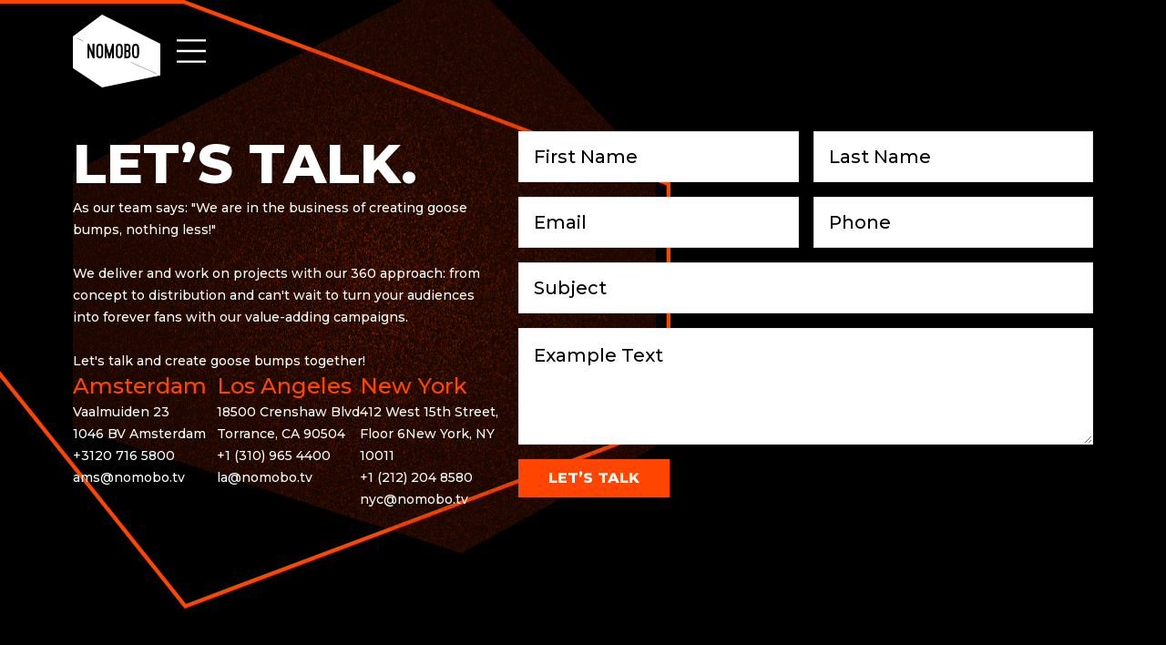

--- FILE ---
content_type: text/html
request_url: https://www.nomobo.tv/contact
body_size: 6778
content:
<!DOCTYPE html><!-- Last Published: Mon Sep 29 2025 12:29:46 GMT+0000 (Coordinated Universal Time) --><html data-wf-domain="www.nomobo.tv" data-wf-page="6827560f6e9556ae7f3c9f32" data-wf-site="6824c34d4f854586d0c05156" lang="en"><head><meta charset="utf-8"/><title>Contact</title><meta content="Contact" property="og:title"/><meta content="Contact" property="twitter:title"/><meta content="width=device-width, initial-scale=1" name="viewport"/><link href="https://cdn.prod.website-files.com/6824c34d4f854586d0c05156/css/nomobo-site.webflow.shared.1140d11f9.min.css" rel="stylesheet" type="text/css"/><link href="https://fonts.googleapis.com" rel="preconnect"/><link href="https://fonts.gstatic.com" rel="preconnect" crossorigin="anonymous"/><script src="https://ajax.googleapis.com/ajax/libs/webfont/1.6.26/webfont.js" type="text/javascript"></script><script type="text/javascript">WebFont.load({  google: {    families: ["Montserrat:100,100italic,200,200italic,300,300italic,400,400italic,500,500italic,600,600italic,700,700italic,800,800italic,900,900italic"]  }});</script><script type="text/javascript">!function(o,c){var n=c.documentElement,t=" w-mod-";n.className+=t+"js",("ontouchstart"in o||o.DocumentTouch&&c instanceof DocumentTouch)&&(n.className+=t+"touch")}(window,document);</script><link href="https://cdn.prod.website-files.com/6824c34d4f854586d0c05156/68655b9b5032f1ae55e66e89_Nomobo-Favicon.png" rel="shortcut icon" type="image/x-icon"/><link href="https://cdn.prod.website-files.com/6824c34d4f854586d0c05156/68655bf01df0faef10654a8b_Nomobo-webclip%201.png" rel="apple-touch-icon"/><!-- Slick Slider CSS -->
<link rel="stylesheet" type="text/css" href="//cdn.jsdelivr.net/npm/slick-carousel@1.8.1/slick/slick.css"/>

<style>
/*Slick Slider Customizations*/
.slick-slider{
display: flex; !important
}

.slick-list {
		display: flex;
    overflow: visible;
    width: 100%;
}

.slick-track {
		display: flex;
}
</style></head><body><div data-animation="default" data-collapse="all" data-duration="400" data-easing="ease" data-easing2="ease" role="banner" class="navbar w-nav"><div class="navbar_container w-container"><div class="navbar_wrapper"><a href="/" class="brand w-nav-brand"><img src="https://cdn.prod.website-files.com/6824c34d4f854586d0c05156/6825571ec0841b0ca544bbdc_Logo-nomobo.svg" loading="lazy" alt="Nomobo Logo" class="nav-logo"/></a><nav role="navigation" class="nav-menu_wrapper w-nav-menu"><div class="nav-menu_wrapper-split"><div class="nav-menu_left"><div class="nav-menu_left-info"><p class="heading-style-h6"><span class="text-color-white">Turning Audiences  Into</span> Forever Fans</p></div><div class="nav-menu_left-social"><a href="https://www.youtube.com/user/nomobotv" target="_blank" class="social-link w-inline-block"><img src="https://cdn.prod.website-files.com/6824c34d4f854586d0c05156/682571db3183ca1efe0a44cb_Instagram-3.svg" loading="lazy" alt="" class="social-icon"/></a><a href="https://www.instagram.com/nomobotv/" target="_blank" class="social-link w-inline-block"><img src="https://cdn.prod.website-files.com/6824c34d4f854586d0c05156/682571dbcef52d640ff1802f_Instagram-2.svg" loading="lazy" alt="" class="social-icon"/></a><a href="https://www.facebook.com/nomobotv/" target="_blank" class="social-link w-inline-block"><img src="https://cdn.prod.website-files.com/6824c34d4f854586d0c05156/682571db8e1370165f5e5ff0_Instagram.svg" loading="lazy" alt="" class="social-icon"/></a><a href="https://www.linkedin.com/company/nomobotv" target="_blank" class="social-link w-inline-block"><img src="https://cdn.prod.website-files.com/6824c34d4f854586d0c05156/682571dbce17a63e6c86f2b5_Instagram-1.svg" loading="lazy" alt="" class="social-icon"/></a></div></div><div class="nav-menu_links"><a href="/who-we-are" class="nav-link w-nav-link">About</a><a href="/our-work" class="nav-link w-nav-link">Work</a><a href="/capabilities" class="nav-link w-nav-link">Services</a><a href="/contact" aria-current="page" class="nav-link w-nav-link w--current">Contact</a></div></div></nav><div class="menu-button_wrapper"><div data-w-id="7f78f487-1908-3b5e-2551-8b8fff1abe22" class="menu-button w-nav-button"><div data-is-ix2-target="1" class="lottie-animation" data-w-id="7f78f487-1908-3b5e-2551-8b8fff1abe23" data-animation-type="lottie" data-src="https://cdn.prod.website-files.com/6824c34d4f854586d0c05156/682f8fd178cf59cce11ef1c3_Nomobo%20X.json" data-loop="0" data-direction="1" data-autoplay="0" data-renderer="svg" data-default-duration="0" data-duration="2.033333333333333"></div></div></div></div></div></div><section class="section-contact-form"><div class="padding-global"><div class="w-layout-blockcontainer container-1440 relative w-container"><div class="contact-left-svg w-embed"><svg width=" 100%" height=" 100%" viewBox="0 0 740 618" fill="none" xmlns="http://www.w3.org/2000/svg">
<g clip-path="url(#clip0_827_10883)">
<path d="M246.312 2L738 186.781V431.218L247.331 615.616L2 308.286V2H246.312Z" stroke="currentColor" stroke-width="4"/>
</g>
<defs>
<clipPath id="clip0_827_10883">
<rect width="740" height="618" fill="currentColor"/>
</clipPath>
</defs>
</svg></div><img src="https://cdn.prod.website-files.com/6824c34d4f854586d0c05156/682b6c6024201a8bb6b58dd2_contact-vector.svg" loading="lazy" alt="" class="contact-right-svg"/><div class="contact-form_wrapper"><div class="contact-form_content"><div class="contact-form_info"><h1 class="heading-style-h2 text-color-white">Let’s talk.</h1><p class="text-size-medium text-color-white">As our team says: &quot;We are in the business of creating goose bumps, nothing less!&quot; <br/><br/>We deliver and work on projects with our 360 approach: from concept to distribution and can&#x27;t wait to turn your audiences into forever fans with our value-adding campaigns. <br/><br/>Let&#x27;s talk and create goose bumps together!</p></div><div class="contact-form_address"><div class="contact-form_address-card"><h2 class="heading-style-h5 normal-font text-color-orange">Amsterdam</h2><p class="text-size-medium text-color-white">Vaalmuiden 23<br/>1046 BV Amsterdam<br/>+3120 716 5800<br/>ams@nomobo.tv</p></div><div class="contact-form_address-card"><h2 class="heading-style-h5 normal-font text-color-orange">Los Angeles</h2><p class="text-size-medium text-color-white">18500 Crenshaw Blvd<br/>Torrance, CA 90504<br/>+1 (310) 965 4400<br/>la@nomobo.tv</p></div><div class="contact-form_address-card"><h2 class="heading-style-h5 normal-font text-color-orange">New York</h2><p class="text-size-medium text-color-white">412 West 15th Street, Floor 6 New York, NY 10011<br/>+1 (212) 204 8580<br/>nyc@nomobo.tv</p></div></div></div><div id="w-node-_61af9e4b-c9b5-31d2-e655-e9a1ea74f788-ea74f75f" class="contact-form_block-wrapper"><div class="contact-form_block w-form"><form id="email-form" name="email-form" data-name="Email Form" method="get" class="contact-form" data-wf-page-id="6827560f6e9556ae7f3c9f32" data-wf-element-id="61af9e4b-c9b5-31d2-e655-e9a1ea74f78a"><div class="field-wrapper"><input class="text-field w-input" maxlength="256" name="Name-5" data-name="Name 5" placeholder="First Name" type="text" id="Name-5"/></div><div class="field-wrapper"><input class="text-field w-input" maxlength="256" name="Last-Name-2" data-name="Last Name 2" placeholder="Last Name" type="text" id="Last-Name-2"/></div><div class="field-wrapper"><input class="text-field w-input" maxlength="256" name="Email-2" data-name="Email 2" placeholder="Email" type="email" id="Email-2"/></div><div class="field-wrapper"><input class="text-field w-input" maxlength="256" name="Phone-2" data-name="Phone 2" placeholder="Phone" type="tel" id="Phone-2"/></div><div id="w-node-_61af9e4b-c9b5-31d2-e655-e9a1ea74f793-ea74f75f" class="field-wrapper"><input class="text-field w-input" maxlength="256" name="Subject-2" data-name="Subject 2" placeholder="Subject" type="text" id="Subject-2"/></div><div id="w-node-_61af9e4b-c9b5-31d2-e655-e9a1ea74f795-ea74f75f" class="field-wrapper"><textarea placeholder="Example Text" maxlength="5000" id="field-2" name="field-2" data-name="Field 2" class="text-area w-input"></textarea></div><div class="form-cta-wrap"><input type="submit" data-wait="Please wait..." class="button-primary w-button" value="LET’S TALK"/></div></form><div class="contact-for_success w-form-done"><div>Thank you! Your submission has been received!</div></div><div class="w-form-fail"><div>Oops! Something went wrong while submitting the form.</div></div></div></div></div></div></div></section><div id="" class="spacing-l"></div><section class="section_works-slider"><div class="w-layout-blockcontainer container-fluid w-container"><div class="works-slider_wrapper"><div class="card-slider_col w-dyn-list"><div id="cms-slider" role="list" class="card-slider cms-slider w-dyn-items"><div role="listitem" class="card-slider_item w-dyn-item"><a data-w-id="aa3a73c3-87a9-efad-7e09-24dc76ac6b0e" href="/our-work/martin-garrix" class="works-slider_card w-inline-block"><div class="card-overlay"></div><div class="work-slider_card-background"><img loading="lazy" src="https://cdn.prod.website-files.com/6827e34a8af82aebdfb28d0d/685e9de2bb28d3750961f96e_3.jpg" alt="" sizes="100vw" srcset="https://cdn.prod.website-files.com/6827e34a8af82aebdfb28d0d/685e9de2bb28d3750961f96e_3-p-500.jpg 500w, https://cdn.prod.website-files.com/6827e34a8af82aebdfb28d0d/685e9de2bb28d3750961f96e_3.jpg 667w" class="work-slider_card-image"/></div><div class="service-pill"><div>Content Capture</div></div><div class="work-card_info"><h2 class="heading-style-h4">CINEMATIC STREAMING COLLABORATION WITH AREA21 FOR DISNEY+</h2><p class="text-size-medium text-color-white w-dyn-bind-empty"></p></div></a></div><div role="listitem" class="card-slider_item w-dyn-item"><a data-w-id="aa3a73c3-87a9-efad-7e09-24dc76ac6b0e" href="/our-work/ade" class="works-slider_card w-inline-block"><div class="card-overlay"></div><div class="work-slider_card-background"><img loading="lazy" src="https://cdn.prod.website-files.com/6827e34a8af82aebdfb28d0d/685ea8b368018b35dd7ca27b_a7381e_0de853b3fa7b451dbc1083dcc2c008c6~mv2.jpg.avif" alt="" class="work-slider_card-image"/></div><div class="service-pill"><div>Content Capture</div></div><div class="work-card_info"><h2 class="heading-style-h4">AMSTERDAM DANCE EVENT: 20+ LOCATIONS IN ONE ELECTRONIC FUELLED WEEK</h2><p class="text-size-medium text-color-white w-dyn-bind-empty"></p></div></a></div><div role="listitem" class="card-slider_item w-dyn-item"><a data-w-id="aa3a73c3-87a9-efad-7e09-24dc76ac6b0e" href="/our-work/david-guetta" class="works-slider_card w-inline-block"><div class="card-overlay"></div><div class="work-slider_card-background"><img loading="lazy" src="https://cdn.prod.website-files.com/6827e34a8af82aebdfb28d0d/685e8cc223ee4cb64cf4858c_Guetta_DUBAI_WEB_HighScream_01.jpg" alt="" sizes="100vw" srcset="https://cdn.prod.website-files.com/6827e34a8af82aebdfb28d0d/685e8cc223ee4cb64cf4858c_Guetta_DUBAI_WEB_HighScream_01-p-500.jpg 500w, https://cdn.prod.website-files.com/6827e34a8af82aebdfb28d0d/685e8cc223ee4cb64cf4858c_Guetta_DUBAI_WEB_HighScream_01-p-800.jpg 800w, https://cdn.prod.website-files.com/6827e34a8af82aebdfb28d0d/685e8cc223ee4cb64cf4858c_Guetta_DUBAI_WEB_HighScream_01-p-1080.jpg 1080w, https://cdn.prod.website-files.com/6827e34a8af82aebdfb28d0d/685e8cc223ee4cb64cf4858c_Guetta_DUBAI_WEB_HighScream_01.jpg 1920w" class="work-slider_card-image"/></div><div class="service-pill"><div>Live Streaming</div></div><div class="work-card_info"><h2 class="heading-style-h4">GLOBAL FUNDRAISING WITH DAVID GUETTA: 130M VIEWS AND 2M USD RAISED</h2><p class="text-size-medium text-color-white">We craft engaging video narratives, from concept to distribution, maximizing impact and measurable results.</p></div></a></div><div role="listitem" class="card-slider_item w-dyn-item"><a data-w-id="aa3a73c3-87a9-efad-7e09-24dc76ac6b0e" href="/our-work/ultra" class="works-slider_card w-inline-block"><div class="card-overlay"></div><div class="work-slider_card-background"><img loading="lazy" src="https://cdn.prod.website-files.com/6827e34a8af82aebdfb28d0d/685e87934ff4afdcce352322_ULTRA_MIA_2025-64.jpg" alt="" sizes="100vw" srcset="https://cdn.prod.website-files.com/6827e34a8af82aebdfb28d0d/685e87934ff4afdcce352322_ULTRA_MIA_2025-64-p-500.jpg 500w, https://cdn.prod.website-files.com/6827e34a8af82aebdfb28d0d/685e87934ff4afdcce352322_ULTRA_MIA_2025-64-p-800.jpg 800w, https://cdn.prod.website-files.com/6827e34a8af82aebdfb28d0d/685e87934ff4afdcce352322_ULTRA_MIA_2025-64-p-1080.jpg 1080w, https://cdn.prod.website-files.com/6827e34a8af82aebdfb28d0d/685e87934ff4afdcce352322_ULTRA_MIA_2025-64.jpg 1503w" class="work-slider_card-image"/></div><div class="service-pill"><div>Live Streaming</div></div><div class="work-card_info"><h2 class="heading-style-h4">3300% FANBASE GROWTH: FROM 50K SUBSCRIBERS TO 1.7M</h2><p class="text-size-medium text-color-white">We craft engaging video narratives, from concept to distribution, maximizing impact and measurable results.</p></div></a></div><div role="listitem" class="card-slider_item w-dyn-item"><a data-w-id="aa3a73c3-87a9-efad-7e09-24dc76ac6b0e" href="/our-work/parookaville" class="works-slider_card w-inline-block"><div class="card-overlay"></div><div class="work-slider_card-background"><img loading="lazy" src="https://cdn.prod.website-files.com/6827e34a8af82aebdfb28d0d/685ea74db1a1a067bb04d197_DSC_9781.jpg" alt="" sizes="100vw" srcset="https://cdn.prod.website-files.com/6827e34a8af82aebdfb28d0d/685ea74db1a1a067bb04d197_DSC_9781-p-500.jpg 500w, https://cdn.prod.website-files.com/6827e34a8af82aebdfb28d0d/685ea74db1a1a067bb04d197_DSC_9781-p-800.jpg 800w, https://cdn.prod.website-files.com/6827e34a8af82aebdfb28d0d/685ea74db1a1a067bb04d197_DSC_9781-p-1080.jpg 1080w, https://cdn.prod.website-files.com/6827e34a8af82aebdfb28d0d/685ea74db1a1a067bb04d197_DSC_9781.jpg 1498w" class="work-slider_card-image"/></div><div class="service-pill"><div>Live Streaming</div></div><div class="work-card_info"><h2 class="heading-style-h4">PAROOKAVILLE POWERED BY ING - UNIQUE SPONSORSHIP BETWEEN A MUSIC FESTIVAL AND A BANK</h2><p class="text-size-medium text-color-white w-dyn-bind-empty"></p></div></a></div><div role="listitem" class="card-slider_item w-dyn-item"><a data-w-id="aa3a73c3-87a9-efad-7e09-24dc76ac6b0e" href="/our-work/salesforce" class="works-slider_card w-inline-block"><div class="card-overlay"></div><div class="work-slider_card-background"><img loading="lazy" src="https://cdn.prod.website-files.com/6827e34a8af82aebdfb28d0d/682ab170a5ca3597edc00a8c_72f125b5e2393f78122cf7e8292fa69d48033507-min.jpg" alt="" sizes="100vw" srcset="https://cdn.prod.website-files.com/6827e34a8af82aebdfb28d0d/682ab170a5ca3597edc00a8c_72f125b5e2393f78122cf7e8292fa69d48033507-min-p-500.jpg 500w, https://cdn.prod.website-files.com/6827e34a8af82aebdfb28d0d/682ab170a5ca3597edc00a8c_72f125b5e2393f78122cf7e8292fa69d48033507-min-p-800.jpg 800w, https://cdn.prod.website-files.com/6827e34a8af82aebdfb28d0d/682ab170a5ca3597edc00a8c_72f125b5e2393f78122cf7e8292fa69d48033507-min-p-1080.jpg 1080w, https://cdn.prod.website-files.com/6827e34a8af82aebdfb28d0d/682ab170a5ca3597edc00a8c_72f125b5e2393f78122cf7e8292fa69d48033507-min-p-1600.jpg 1600w, https://cdn.prod.website-files.com/6827e34a8af82aebdfb28d0d/682ab170a5ca3597edc00a8c_72f125b5e2393f78122cf7e8292fa69d48033507-min-p-2000.jpg 2000w, https://cdn.prod.website-files.com/6827e34a8af82aebdfb28d0d/682ab170a5ca3597edc00a8c_72f125b5e2393f78122cf7e8292fa69d48033507-min-p-2600.jpg 2600w, https://cdn.prod.website-files.com/6827e34a8af82aebdfb28d0d/682ab170a5ca3597edc00a8c_72f125b5e2393f78122cf7e8292fa69d48033507-min-p-3200.jpg 3200w, https://cdn.prod.website-files.com/6827e34a8af82aebdfb28d0d/682ab170a5ca3597edc00a8c_72f125b5e2393f78122cf7e8292fa69d48033507-min.jpg 4096w" class="work-slider_card-image"/></div><div class="service-pill"><div>Live Streaming</div></div><div class="work-card_info"><h2 class="heading-style-h4">REACHING 25X MORE CUSTOMERS</h2><p class="text-size-medium text-color-white">We craft engaging video narratives, from concept to distribution, maximizing impact and measurable results.</p></div></a></div><div role="listitem" class="card-slider_item w-dyn-item"><a data-w-id="aa3a73c3-87a9-efad-7e09-24dc76ac6b0e" href="/our-work/gulfstream" class="works-slider_card w-inline-block"><div class="card-overlay"></div><div class="work-slider_card-background"><img loading="lazy" src="https://cdn.prod.website-files.com/6827e34a8af82aebdfb28d0d/685ea31ed6f1a2ba9fafd246_67add89a1aa163c59ec3892a_GULFSTREAM2021_1003_204510-0365_ALIVECOVERAGE-2-p-1080.jpg" alt="" sizes="100vw" srcset="https://cdn.prod.website-files.com/6827e34a8af82aebdfb28d0d/685ea31ed6f1a2ba9fafd246_67add89a1aa163c59ec3892a_GULFSTREAM2021_1003_204510-0365_ALIVECOVERAGE-2-p-1080-p-500.jpg 500w, https://cdn.prod.website-files.com/6827e34a8af82aebdfb28d0d/685ea31ed6f1a2ba9fafd246_67add89a1aa163c59ec3892a_GULFSTREAM2021_1003_204510-0365_ALIVECOVERAGE-2-p-1080-p-800.jpg 800w, https://cdn.prod.website-files.com/6827e34a8af82aebdfb28d0d/685ea31ed6f1a2ba9fafd246_67add89a1aa163c59ec3892a_GULFSTREAM2021_1003_204510-0365_ALIVECOVERAGE-2-p-1080.jpg 1080w" class="work-slider_card-image"/></div><div class="service-pill"><div>Live Streaming</div></div><div class="work-card_info"><h2 class="heading-style-h4">440k+ Views: How Gulfstream’s Hybrid Launch Made Aviation History</h2><p class="text-size-medium text-color-white w-dyn-bind-empty"></p></div></a></div><div role="listitem" class="card-slider_item w-dyn-item"><a data-w-id="aa3a73c3-87a9-efad-7e09-24dc76ac6b0e" href="/our-work/elevating-product-launches-through-the-power-of-cinema-livestreaming-doechii-and-the-new-samsung-edge-phone" class="works-slider_card w-inline-block"><div class="card-overlay"></div><div class="work-slider_card-background"><img loading="lazy" src="https://cdn.prod.website-files.com/plugins/Basic/assets/placeholder.60f9b1840c.svg" alt="" class="work-slider_card-image w-dyn-bind-empty"/></div><div class="service-pill"><div>Content Capture</div></div><div class="work-card_info"><h2 class="heading-style-h4">Elevating Product Launches: Livestreaming Doechii and the new Samsung Edge Phone</h2><p class="text-size-medium text-color-white w-dyn-bind-empty"></p></div></a></div><div role="listitem" class="card-slider_item w-dyn-item"><a data-w-id="aa3a73c3-87a9-efad-7e09-24dc76ac6b0e" href="/our-work/workday" class="works-slider_card w-inline-block"><div class="card-overlay"></div><div class="work-slider_card-background"><img loading="lazy" src="https://cdn.prod.website-files.com/6827e34a8af82aebdfb28d0d/682ab1aad73b884fa817e1d3_edbb213e9c39d46a71dce33eaedc05ec41e44ba2-min.jpg" alt="" sizes="100vw" srcset="https://cdn.prod.website-files.com/6827e34a8af82aebdfb28d0d/682ab1aad73b884fa817e1d3_edbb213e9c39d46a71dce33eaedc05ec41e44ba2-min-p-500.jpg 500w, https://cdn.prod.website-files.com/6827e34a8af82aebdfb28d0d/682ab1aad73b884fa817e1d3_edbb213e9c39d46a71dce33eaedc05ec41e44ba2-min-p-800.jpg 800w, https://cdn.prod.website-files.com/6827e34a8af82aebdfb28d0d/682ab1aad73b884fa817e1d3_edbb213e9c39d46a71dce33eaedc05ec41e44ba2-min-p-1080.jpg 1080w, https://cdn.prod.website-files.com/6827e34a8af82aebdfb28d0d/682ab1aad73b884fa817e1d3_edbb213e9c39d46a71dce33eaedc05ec41e44ba2-min-p-1600.jpg 1600w, https://cdn.prod.website-files.com/6827e34a8af82aebdfb28d0d/682ab1aad73b884fa817e1d3_edbb213e9c39d46a71dce33eaedc05ec41e44ba2-min-p-2000.jpg 2000w, https://cdn.prod.website-files.com/6827e34a8af82aebdfb28d0d/682ab1aad73b884fa817e1d3_edbb213e9c39d46a71dce33eaedc05ec41e44ba2-min-p-2600.jpg 2600w, https://cdn.prod.website-files.com/6827e34a8af82aebdfb28d0d/682ab1aad73b884fa817e1d3_edbb213e9c39d46a71dce33eaedc05ec41e44ba2-min-p-3200.jpg 3200w, https://cdn.prod.website-files.com/6827e34a8af82aebdfb28d0d/682ab1aad73b884fa817e1d3_edbb213e9c39d46a71dce33eaedc05ec41e44ba2-min.jpg 4000w" class="work-slider_card-image"/></div><div class="service-pill"><div>Content Capture</div></div><div class="work-card_info"><h2 class="heading-style-h4">400+ Content Pieces In One Week: How Workday Rising Became A Video Giant</h2><p class="text-size-medium text-color-white">We craft engaging video narratives, from concept to distribution, maximizing impact and measurable results.</p></div></a></div><div role="listitem" class="card-slider_item w-dyn-item"><a data-w-id="aa3a73c3-87a9-efad-7e09-24dc76ac6b0e" href="/our-work/john-summit" class="works-slider_card w-inline-block"><div class="card-overlay"></div><div class="work-slider_card-background"><img loading="lazy" src="https://cdn.prod.website-files.com/6827e34a8af82aebdfb28d0d/685ea48c065da777f1ecbe19_AEONPOINT2024_0629_224611-3777_ALIVECOVERAGE.jpg" alt="" sizes="100vw" srcset="https://cdn.prod.website-files.com/6827e34a8af82aebdfb28d0d/685ea48c065da777f1ecbe19_AEONPOINT2024_0629_224611-3777_ALIVECOVERAGE-p-500.jpg 500w, https://cdn.prod.website-files.com/6827e34a8af82aebdfb28d0d/685ea48c065da777f1ecbe19_AEONPOINT2024_0629_224611-3777_ALIVECOVERAGE-p-800.jpg 800w, https://cdn.prod.website-files.com/6827e34a8af82aebdfb28d0d/685ea48c065da777f1ecbe19_AEONPOINT2024_0629_224611-3777_ALIVECOVERAGE-p-1080.jpg 1080w, https://cdn.prod.website-files.com/6827e34a8af82aebdfb28d0d/685ea48c065da777f1ecbe19_AEONPOINT2024_0629_224611-3777_ALIVECOVERAGE.jpg 1200w" class="work-slider_card-image"/></div><div class="service-pill"><div>Content capture</div></div><div class="work-card_info"><h2 class="heading-style-h4">1.3m views: capturing John Summit live at Madison Square Garden</h2><p class="text-size-medium text-color-white w-dyn-bind-empty"></p></div></a></div><div role="listitem" class="card-slider_item w-dyn-item"><a data-w-id="aa3a73c3-87a9-efad-7e09-24dc76ac6b0e" href="/our-work/spotify" class="works-slider_card w-inline-block"><div class="card-overlay"></div><div class="work-slider_card-background"><img loading="lazy" src="https://cdn.prod.website-files.com/6827e34a8af82aebdfb28d0d/685ea04c0c2b84bf5a1a9897_IMG_9469.jpg" alt="" sizes="100vw" srcset="https://cdn.prod.website-files.com/6827e34a8af82aebdfb28d0d/685ea04c0c2b84bf5a1a9897_IMG_9469-p-500.jpg 500w, https://cdn.prod.website-files.com/6827e34a8af82aebdfb28d0d/685ea04c0c2b84bf5a1a9897_IMG_9469-p-800.jpg 800w, https://cdn.prod.website-files.com/6827e34a8af82aebdfb28d0d/685ea04c0c2b84bf5a1a9897_IMG_9469-p-1080.jpg 1080w, https://cdn.prod.website-files.com/6827e34a8af82aebdfb28d0d/685ea04c0c2b84bf5a1a9897_IMG_9469-p-1600.jpg 1600w, https://cdn.prod.website-files.com/6827e34a8af82aebdfb28d0d/685ea04c0c2b84bf5a1a9897_IMG_9469-p-2000.jpg 2000w, https://cdn.prod.website-files.com/6827e34a8af82aebdfb28d0d/685ea04c0c2b84bf5a1a9897_IMG_9469-p-2600.jpg 2600w, https://cdn.prod.website-files.com/6827e34a8af82aebdfb28d0d/685ea04c0c2b84bf5a1a9897_IMG_9469-p-3200.jpg 3200w, https://cdn.prod.website-files.com/6827e34a8af82aebdfb28d0d/685ea04c0c2b84bf5a1a9897_IMG_9469.jpg 4032w" class="work-slider_card-image"/></div><div class="service-pill"><div>Content Capture</div></div><div class="work-card_info"><h2 class="heading-style-h4">4 CONTINENTS: BUILDING GLOBAL VISIBILITY AND CONNECTIONS</h2><p class="text-size-medium text-color-white">We craft engaging video narratives, from concept to distribution, maximizing impact and measurable results.</p></div></a></div></div></div><div class="card-slider_head_actions"><a id="cms-slider-left-5" aria-label="Previous Slide" href="#" class="slider-button w-node-aa3a73c3-87a9-efad-7e09-24dc76ac6b1b-76ac6b08 w-inline-block"><img loading="lazy" src="https://cdn.prod.website-files.com/6824c34d4f854586d0c05156/6827a0e1d6a0444dffd79635_Frame.svg" alt="Arrow Pointing Left" class="slide-button-icon"/></a><div id="slick-dots-container-3" class="slick-dots-container"></div><a id="cms-slider-right-5" aria-label="Next Slide" href="#" class="slider-button w-inline-block"><img width="16" loading="lazy" alt="Arrow Pointing Right" src="https://cdn.prod.website-files.com/6824c34d4f854586d0c05156/6827a0e1d6a0444dffd79634_Frame%20(1).svg" class="slide-button-icon"/></a></div></div></div></section><div id="" class="spacing-l"></div><section id="" class="section-split-right"><div class="padding-global"><div class="w-layout-blockcontainer container-1440 w-container"><div class="split-right_wrapper"><div class="split-right_left-col"><h2 class="heading-style-h2">Career Enquires</h2><p class="text-size-medium">For all submissions, please send your CV and cover letter to careers@nomobo.tv.</p><a data-w-id="530d076c-30c9-e9aa-6d2d-74d758867463" href="https://jobs.nomobo.tv/" target="_blank" class="button-primary w-inline-block"><div>View all Roles</div></a></div><div class="spit-right_right-col"><img src="https://cdn.prod.website-files.com/6824c34d4f854586d0c05156/6830bcfe02bc3255ca33d396_Group%202055250016.png" loading="lazy" alt="" sizes="(max-width: 767px) 100vw, (max-width: 991px) 728px, 740px" srcset="https://cdn.prod.website-files.com/6824c34d4f854586d0c05156/6830bcfe02bc3255ca33d396_Group%202055250016-p-500.png 500w, https://cdn.prod.website-files.com/6824c34d4f854586d0c05156/6830bcfe02bc3255ca33d396_Group%202055250016.png 740w" class="work-detail_outline-hexagon"/><div class="work-detail-hexagon w-embed"><svg width=" 100%" height=" 100%" viewBox="0 0 740 618" fill="none" xmlns="http://www.w3.org/2000/svg">
<g clip-path="url(#clip0_827_10883)">
<path d="M246.312 2L738 186.781V431.218L247.331 615.616L2 308.286V2H246.312Z" stroke="currentColor" stroke-width="4"/>
</g>
<defs>
<clipPath id="clip0_827_10883">
<rect width="740" height="618" fill="currentColor"/>
</clipPath>
</defs>
</svg></div></div></div></div></div></section><div id="" class="spacing-l"></div><section class="footer"><div class="padding-global"><div class="w-layout-blockcontainer container-1440 w-container"><div class="footer_wrapper"><div class="footer_top"><a href="#" class="footer-top_logo-wrap w-inline-block"><img src="https://cdn.prod.website-files.com/6824c34d4f854586d0c05156/682633183b90194d23370647_No%20More%20Boundaries%201.svg" loading="lazy" alt="" class="footer-logo"/></a><div class="footer-top_links"><a href="/who-we-are" class="footer-link">About</a><a href="/our-work" class="footer-link">Work</a><a href="/capabilities" class="footer-link">SERVICES</a><a href="/blog" class="footer-link">Blog</a><a href="https://jobs.nomobo.tv/" target="_blank" class="footer-link">Careers</a><a href="/contact" aria-current="page" class="footer-link w--current">Contact</a></div></div><div class="footer_bottom"><div class="footer_bottom-card"><h2 class="heading-style-h5 text-color-black normal-font">Amsterdam</h2><p class="text-size-medium text-color-black">Vaalmuiden 23<br/>1046 BV Amsterdam<br/>+31 20 716 5800<br/>ams@nomobo.tv</p></div><div class="footer_bottom-card"><h2 class="heading-style-h5 text-color-black normal-font">Los Angeles</h2><p class="text-size-medium text-color-black">18500 Crenshaw Blvd<br/>Torrance, CA 90504<br/>+1 (310) 965 4400<br/>la@nomobo.tv</p></div><div class="footer_bottom-card"><h2 class="heading-style-h5 text-color-black normal-font">New York</h2><p class="text-size-medium text-color-black">412 West 15th Street, Floor 6 New York, NY 10011<br/>+1 (212) 204 8580<br/>nyc@nomobo.tv</p></div><div id="w-node-_033b528d-3fc1-7954-0f1f-98d0d2bf4087-d2bf4053" class="footer_bottom-social-card"><div class="footer-social-links"><a href="https://www.youtube.com/user/nomobotv" target="_blank" class="social_link w-inline-block"><img src="https://cdn.prod.website-files.com/6824c34d4f854586d0c05156/68263b0433151279156ac552_Instagram-3.svg" loading="lazy" alt="" class="social-link"/></a><a href="https://www.instagram.com/nomobotv/" target="_blank" class="social_link w-inline-block"><img src="https://cdn.prod.website-files.com/6824c34d4f854586d0c05156/68263b04222a17b76c3413bd_Instagram-2.svg" loading="lazy" alt="" class="social-link"/></a><a href="https://www.facebook.com/nomobotv/" target="_blank" class="social_link w-inline-block"><img src="https://cdn.prod.website-files.com/6824c34d4f854586d0c05156/68263b048e09c85d6ce3b6f1_Instagram-1.svg" loading="lazy" alt="" class="social-link"/></a><a href="https://www.linkedin.com/company/nomobotv" target="_blank" class="social_link w-inline-block"><img src="https://cdn.prod.website-files.com/6824c34d4f854586d0c05156/68263b049dcb34583949bd41_Instagram.svg" loading="lazy" alt="" class="social-link"/></a></div><p class="text-size-medium text-color-black">©2025 NOMOBO. All rights reserved.</p></div></div></div></div></div></section><script src="https://d3e54v103j8qbb.cloudfront.net/js/jquery-3.5.1.min.dc5e7f18c8.js?site=6824c34d4f854586d0c05156" type="text/javascript" integrity="sha256-9/aliU8dGd2tb6OSsuzixeV4y/faTqgFtohetphbbj0=" crossorigin="anonymous"></script><script src="https://cdn.prod.website-files.com/6824c34d4f854586d0c05156/js/webflow.schunk.57d5559d2f0cd9f8.js" type="text/javascript"></script><script src="https://cdn.prod.website-files.com/6824c34d4f854586d0c05156/js/webflow.3dfa5b34.e52b5851bbb4026f.js" type="text/javascript"></script><style>
.w-nav-overlay {
overflow: visible;
}

a[href^="tel"] {
  color: inherit; /* Inherit text color of parent element. */
  text-decoration: none; /* Remove underline. */
  /* Additional css `propery: value;` pairs here */
}
</style><!-- Slick Slider JS -->
<script type="text/javascript" src="//cdn.jsdelivr.net/npm/slick-carousel@1.8.1/slick/slick.min.js"></script>


<!-- Our Work Slider Config -->
<script>
    $(document).ready(function() {

        //-------- Configure slider ----------

        $('#cms-slider').slick({
            dots: false,
            arrows: false,
            infinite: false,
            slidesToShow: 4,
            slidesToScroll: 1,
            responsive: [
                {
                    breakpoint: 2561,
                    settings: {
                        slidesToShow: 6,
												draggable: false,
    										swipe: false,
    										touchMove: false,
    										swipeToSlide: false,
                    }
                },
                {
                    breakpoint: 1800,
                    settings: {
                        slidesToShow: 4,
                        draggable: false,
    										swipe: false,
    										touchMove: false,
    										swipeToSlide: false,
                    }
                },
                {
                    breakpoint: 1640,
                    settings: {
                        slidesToShow: 4,
                        draggable: false,
    										swipe: false,
    										touchMove: false,
    										swipeToSlide: false,
                    }
                },
                {
                    breakpoint: 1440,
                    settings: {
                        slidesToShow: 4,
                        draggable: false,
    										swipe: false,
    										touchMove: false,
    										swipeToSlide: false,
                    }
                },
                {
                    breakpoint: 1280,
                    settings: {
                        slidesToShow: 4,
                        draggable: false,
    										swipe: false,
    										touchMove: false,
    										swipeToSlide: false,
                    }
                },
                {
                    breakpoint: 1200,
                    settings: {
                        slidesToShow: 4,
                        draggable: false,
    										swipe: false,
    										touchMove: false,
    										swipeToSlide: false,
                    }
                },
                {
                    breakpoint: 991,
                    settings: {
                        slidesToShow: 2.3,
                        swipeToSlide: true,

                    }
                },
                {
                    breakpoint: 768,
                    settings: {
                        slidesToShow: 1.3
                    }
                }
            ]
        });

        //--------- Set custom nav ---------

        $('#cs-slider-right').click(function() {
            $('#cs-slider').slick('slickNext');
        });

        $('#cs-slider-left').click(function() {
            $('#cs-slider').slick('slickPrev');
        });

    });
</script></body></html>

--- FILE ---
content_type: text/css
request_url: https://cdn.prod.website-files.com/6824c34d4f854586d0c05156/css/nomobo-site.webflow.shared.1140d11f9.min.css
body_size: 19836
content:
html{-webkit-text-size-adjust:100%;-ms-text-size-adjust:100%;font-family:sans-serif}body{margin:0}article,aside,details,figcaption,figure,footer,header,hgroup,main,menu,nav,section,summary{display:block}audio,canvas,progress,video{vertical-align:baseline;display:inline-block}audio:not([controls]){height:0;display:none}[hidden],template{display:none}a{background-color:#0000}a:active,a:hover{outline:0}abbr[title]{border-bottom:1px dotted}b,strong{font-weight:700}dfn{font-style:italic}h1{margin:.67em 0;font-size:2em}mark{color:#000;background:#ff0}small{font-size:80%}sub,sup{vertical-align:baseline;font-size:75%;line-height:0;position:relative}sup{top:-.5em}sub{bottom:-.25em}img{border:0}svg:not(:root){overflow:hidden}hr{box-sizing:content-box;height:0}pre{overflow:auto}code,kbd,pre,samp{font-family:monospace;font-size:1em}button,input,optgroup,select,textarea{color:inherit;font:inherit;margin:0}button{overflow:visible}button,select{text-transform:none}button,html input[type=button],input[type=reset]{-webkit-appearance:button;cursor:pointer}button[disabled],html input[disabled]{cursor:default}button::-moz-focus-inner,input::-moz-focus-inner{border:0;padding:0}input{line-height:normal}input[type=checkbox],input[type=radio]{box-sizing:border-box;padding:0}input[type=number]::-webkit-inner-spin-button,input[type=number]::-webkit-outer-spin-button{height:auto}input[type=search]{-webkit-appearance:none}input[type=search]::-webkit-search-cancel-button,input[type=search]::-webkit-search-decoration{-webkit-appearance:none}legend{border:0;padding:0}textarea{overflow:auto}optgroup{font-weight:700}table{border-collapse:collapse;border-spacing:0}td,th{padding:0}@font-face{font-family:webflow-icons;src:url([data-uri])format("truetype");font-weight:400;font-style:normal}[class^=w-icon-],[class*=\ w-icon-]{speak:none;font-variant:normal;text-transform:none;-webkit-font-smoothing:antialiased;-moz-osx-font-smoothing:grayscale;font-style:normal;font-weight:400;line-height:1;font-family:webflow-icons!important}.w-icon-slider-right:before{content:""}.w-icon-slider-left:before{content:""}.w-icon-nav-menu:before{content:""}.w-icon-arrow-down:before,.w-icon-dropdown-toggle:before{content:""}.w-icon-file-upload-remove:before{content:""}.w-icon-file-upload-icon:before{content:""}*{box-sizing:border-box}html{height:100%}body{color:#333;background-color:#fff;min-height:100%;margin:0;font-family:Arial,sans-serif;font-size:14px;line-height:20px}img{vertical-align:middle;max-width:100%;display:inline-block}html.w-mod-touch *{background-attachment:scroll!important}.w-block{display:block}.w-inline-block{max-width:100%;display:inline-block}.w-clearfix:before,.w-clearfix:after{content:" ";grid-area:1/1/2/2;display:table}.w-clearfix:after{clear:both}.w-hidden{display:none}.w-button{color:#fff;line-height:inherit;cursor:pointer;background-color:#3898ec;border:0;border-radius:0;padding:9px 15px;text-decoration:none;display:inline-block}input.w-button{-webkit-appearance:button}html[data-w-dynpage] [data-w-cloak]{color:#0000!important}.w-code-block{margin:unset}pre.w-code-block code{all:inherit}.w-optimization{display:contents}.w-webflow-badge,.w-webflow-badge>img{box-sizing:unset;width:unset;height:unset;max-height:unset;max-width:unset;min-height:unset;min-width:unset;margin:unset;padding:unset;float:unset;clear:unset;border:unset;border-radius:unset;background:unset;background-image:unset;background-position:unset;background-size:unset;background-repeat:unset;background-origin:unset;background-clip:unset;background-attachment:unset;background-color:unset;box-shadow:unset;transform:unset;direction:unset;font-family:unset;font-weight:unset;color:unset;font-size:unset;line-height:unset;font-style:unset;font-variant:unset;text-align:unset;letter-spacing:unset;-webkit-text-decoration:unset;text-decoration:unset;text-indent:unset;text-transform:unset;list-style-type:unset;text-shadow:unset;vertical-align:unset;cursor:unset;white-space:unset;word-break:unset;word-spacing:unset;word-wrap:unset;transition:unset}.w-webflow-badge{white-space:nowrap;cursor:pointer;box-shadow:0 0 0 1px #0000001a,0 1px 3px #0000001a;visibility:visible!important;opacity:1!important;z-index:2147483647!important;color:#aaadb0!important;overflow:unset!important;background-color:#fff!important;border-radius:3px!important;width:auto!important;height:auto!important;margin:0!important;padding:6px!important;font-size:12px!important;line-height:14px!important;text-decoration:none!important;display:inline-block!important;position:fixed!important;inset:auto 12px 12px auto!important;transform:none!important}.w-webflow-badge>img{position:unset;visibility:unset!important;opacity:1!important;vertical-align:middle!important;display:inline-block!important}h1,h2,h3,h4,h5,h6{margin-bottom:10px;font-weight:700}h1{margin-top:20px;font-size:38px;line-height:44px}h2{margin-top:20px;font-size:32px;line-height:36px}h3{margin-top:20px;font-size:24px;line-height:30px}h4{margin-top:10px;font-size:18px;line-height:24px}h5{margin-top:10px;font-size:14px;line-height:20px}h6{margin-top:10px;font-size:12px;line-height:18px}p{margin-top:0;margin-bottom:10px}blockquote{border-left:5px solid #e2e2e2;margin:0 0 10px;padding:10px 20px;font-size:18px;line-height:22px}figure{margin:0 0 10px}figcaption{text-align:center;margin-top:5px}ul,ol{margin-top:0;margin-bottom:10px;padding-left:40px}.w-list-unstyled{padding-left:0;list-style:none}.w-embed:before,.w-embed:after{content:" ";grid-area:1/1/2/2;display:table}.w-embed:after{clear:both}.w-video{width:100%;padding:0;position:relative}.w-video iframe,.w-video object,.w-video embed{border:none;width:100%;height:100%;position:absolute;top:0;left:0}fieldset{border:0;margin:0;padding:0}button,[type=button],[type=reset]{cursor:pointer;-webkit-appearance:button;border:0}.w-form{margin:0 0 15px}.w-form-done{text-align:center;background-color:#ddd;padding:20px;display:none}.w-form-fail{background-color:#ffdede;margin-top:10px;padding:10px;display:none}label{margin-bottom:5px;font-weight:700;display:block}.w-input,.w-select{color:#333;vertical-align:middle;background-color:#fff;border:1px solid #ccc;width:100%;height:38px;margin-bottom:10px;padding:8px 12px;font-size:14px;line-height:1.42857;display:block}.w-input::placeholder,.w-select::placeholder{color:#999}.w-input:focus,.w-select:focus{border-color:#3898ec;outline:0}.w-input[disabled],.w-select[disabled],.w-input[readonly],.w-select[readonly],fieldset[disabled] .w-input,fieldset[disabled] .w-select{cursor:not-allowed}.w-input[disabled]:not(.w-input-disabled),.w-select[disabled]:not(.w-input-disabled),.w-input[readonly],.w-select[readonly],fieldset[disabled]:not(.w-input-disabled) .w-input,fieldset[disabled]:not(.w-input-disabled) .w-select{background-color:#eee}textarea.w-input,textarea.w-select{height:auto}.w-select{background-color:#f3f3f3}.w-select[multiple]{height:auto}.w-form-label{cursor:pointer;margin-bottom:0;font-weight:400;display:inline-block}.w-radio{margin-bottom:5px;padding-left:20px;display:block}.w-radio:before,.w-radio:after{content:" ";grid-area:1/1/2/2;display:table}.w-radio:after{clear:both}.w-radio-input{float:left;margin:3px 0 0 -20px;line-height:normal}.w-file-upload{margin-bottom:10px;display:block}.w-file-upload-input{opacity:0;z-index:-100;width:.1px;height:.1px;position:absolute;overflow:hidden}.w-file-upload-default,.w-file-upload-uploading,.w-file-upload-success{color:#333;display:inline-block}.w-file-upload-error{margin-top:10px;display:block}.w-file-upload-default.w-hidden,.w-file-upload-uploading.w-hidden,.w-file-upload-error.w-hidden,.w-file-upload-success.w-hidden{display:none}.w-file-upload-uploading-btn{cursor:pointer;background-color:#fafafa;border:1px solid #ccc;margin:0;padding:8px 12px;font-size:14px;font-weight:400;display:flex}.w-file-upload-file{background-color:#fafafa;border:1px solid #ccc;flex-grow:1;justify-content:space-between;margin:0;padding:8px 9px 8px 11px;display:flex}.w-file-upload-file-name{font-size:14px;font-weight:400;display:block}.w-file-remove-link{cursor:pointer;width:auto;height:auto;margin-top:3px;margin-left:10px;padding:3px;display:block}.w-icon-file-upload-remove{margin:auto;font-size:10px}.w-file-upload-error-msg{color:#ea384c;padding:2px 0;display:inline-block}.w-file-upload-info{padding:0 12px;line-height:38px;display:inline-block}.w-file-upload-label{cursor:pointer;background-color:#fafafa;border:1px solid #ccc;margin:0;padding:8px 12px;font-size:14px;font-weight:400;display:inline-block}.w-icon-file-upload-icon,.w-icon-file-upload-uploading{width:20px;margin-right:8px;display:inline-block}.w-icon-file-upload-uploading{height:20px}.w-container{max-width:940px;margin-left:auto;margin-right:auto}.w-container:before,.w-container:after{content:" ";grid-area:1/1/2/2;display:table}.w-container:after{clear:both}.w-container .w-row{margin-left:-10px;margin-right:-10px}.w-row:before,.w-row:after{content:" ";grid-area:1/1/2/2;display:table}.w-row:after{clear:both}.w-row .w-row{margin-left:0;margin-right:0}.w-col{float:left;width:100%;min-height:1px;padding-left:10px;padding-right:10px;position:relative}.w-col .w-col{padding-left:0;padding-right:0}.w-col-1{width:8.33333%}.w-col-2{width:16.6667%}.w-col-3{width:25%}.w-col-4{width:33.3333%}.w-col-5{width:41.6667%}.w-col-6{width:50%}.w-col-7{width:58.3333%}.w-col-8{width:66.6667%}.w-col-9{width:75%}.w-col-10{width:83.3333%}.w-col-11{width:91.6667%}.w-col-12{width:100%}.w-hidden-main{display:none!important}@media screen and (max-width:991px){.w-container{max-width:728px}.w-hidden-main{display:inherit!important}.w-hidden-medium{display:none!important}.w-col-medium-1{width:8.33333%}.w-col-medium-2{width:16.6667%}.w-col-medium-3{width:25%}.w-col-medium-4{width:33.3333%}.w-col-medium-5{width:41.6667%}.w-col-medium-6{width:50%}.w-col-medium-7{width:58.3333%}.w-col-medium-8{width:66.6667%}.w-col-medium-9{width:75%}.w-col-medium-10{width:83.3333%}.w-col-medium-11{width:91.6667%}.w-col-medium-12{width:100%}.w-col-stack{width:100%;left:auto;right:auto}}@media screen and (max-width:767px){.w-hidden-main,.w-hidden-medium{display:inherit!important}.w-hidden-small{display:none!important}.w-row,.w-container .w-row{margin-left:0;margin-right:0}.w-col{width:100%;left:auto;right:auto}.w-col-small-1{width:8.33333%}.w-col-small-2{width:16.6667%}.w-col-small-3{width:25%}.w-col-small-4{width:33.3333%}.w-col-small-5{width:41.6667%}.w-col-small-6{width:50%}.w-col-small-7{width:58.3333%}.w-col-small-8{width:66.6667%}.w-col-small-9{width:75%}.w-col-small-10{width:83.3333%}.w-col-small-11{width:91.6667%}.w-col-small-12{width:100%}}@media screen and (max-width:479px){.w-container{max-width:none}.w-hidden-main,.w-hidden-medium,.w-hidden-small{display:inherit!important}.w-hidden-tiny{display:none!important}.w-col{width:100%}.w-col-tiny-1{width:8.33333%}.w-col-tiny-2{width:16.6667%}.w-col-tiny-3{width:25%}.w-col-tiny-4{width:33.3333%}.w-col-tiny-5{width:41.6667%}.w-col-tiny-6{width:50%}.w-col-tiny-7{width:58.3333%}.w-col-tiny-8{width:66.6667%}.w-col-tiny-9{width:75%}.w-col-tiny-10{width:83.3333%}.w-col-tiny-11{width:91.6667%}.w-col-tiny-12{width:100%}}.w-widget{position:relative}.w-widget-map{width:100%;height:400px}.w-widget-map label{width:auto;display:inline}.w-widget-map img{max-width:inherit}.w-widget-map .gm-style-iw{text-align:center}.w-widget-map .gm-style-iw>button{display:none!important}.w-widget-twitter{overflow:hidden}.w-widget-twitter-count-shim{vertical-align:top;text-align:center;background:#fff;border:1px solid #758696;border-radius:3px;width:28px;height:20px;display:inline-block;position:relative}.w-widget-twitter-count-shim *{pointer-events:none;-webkit-user-select:none;user-select:none}.w-widget-twitter-count-shim .w-widget-twitter-count-inner{text-align:center;color:#999;font-family:serif;font-size:15px;line-height:12px;position:relative}.w-widget-twitter-count-shim .w-widget-twitter-count-clear{display:block;position:relative}.w-widget-twitter-count-shim.w--large{width:36px;height:28px}.w-widget-twitter-count-shim.w--large .w-widget-twitter-count-inner{font-size:18px;line-height:18px}.w-widget-twitter-count-shim:not(.w--vertical){margin-left:5px;margin-right:8px}.w-widget-twitter-count-shim:not(.w--vertical).w--large{margin-left:6px}.w-widget-twitter-count-shim:not(.w--vertical):before,.w-widget-twitter-count-shim:not(.w--vertical):after{content:" ";pointer-events:none;border:solid #0000;width:0;height:0;position:absolute;top:50%;left:0}.w-widget-twitter-count-shim:not(.w--vertical):before{border-width:4px;border-color:#75869600 #5d6c7b #75869600 #75869600;margin-top:-4px;margin-left:-9px}.w-widget-twitter-count-shim:not(.w--vertical).w--large:before{border-width:5px;margin-top:-5px;margin-left:-10px}.w-widget-twitter-count-shim:not(.w--vertical):after{border-width:4px;border-color:#fff0 #fff #fff0 #fff0;margin-top:-4px;margin-left:-8px}.w-widget-twitter-count-shim:not(.w--vertical).w--large:after{border-width:5px;margin-top:-5px;margin-left:-9px}.w-widget-twitter-count-shim.w--vertical{width:61px;height:33px;margin-bottom:8px}.w-widget-twitter-count-shim.w--vertical:before,.w-widget-twitter-count-shim.w--vertical:after{content:" ";pointer-events:none;border:solid #0000;width:0;height:0;position:absolute;top:100%;left:50%}.w-widget-twitter-count-shim.w--vertical:before{border-width:5px;border-color:#5d6c7b #75869600 #75869600;margin-left:-5px}.w-widget-twitter-count-shim.w--vertical:after{border-width:4px;border-color:#fff #fff0 #fff0;margin-left:-4px}.w-widget-twitter-count-shim.w--vertical .w-widget-twitter-count-inner{font-size:18px;line-height:22px}.w-widget-twitter-count-shim.w--vertical.w--large{width:76px}.w-background-video{color:#fff;height:500px;position:relative;overflow:hidden}.w-background-video>video{object-fit:cover;z-index:-100;background-position:50%;background-size:cover;width:100%;height:100%;margin:auto;position:absolute;inset:-100%}.w-background-video>video::-webkit-media-controls-start-playback-button{-webkit-appearance:none;display:none!important}.w-background-video--control{background-color:#0000;padding:0;position:absolute;bottom:1em;right:1em}.w-background-video--control>[hidden]{display:none!important}.w-slider{text-align:center;clear:both;-webkit-tap-highlight-color:#0000;tap-highlight-color:#0000;background:#ddd;height:300px;position:relative}.w-slider-mask{z-index:1;white-space:nowrap;height:100%;display:block;position:relative;left:0;right:0;overflow:hidden}.w-slide{vertical-align:top;white-space:normal;text-align:left;width:100%;height:100%;display:inline-block;position:relative}.w-slider-nav{z-index:2;text-align:center;-webkit-tap-highlight-color:#0000;tap-highlight-color:#0000;height:40px;margin:auto;padding-top:10px;position:absolute;inset:auto 0 0}.w-slider-nav.w-round>div{border-radius:100%}.w-slider-nav.w-num>div{font-size:inherit;line-height:inherit;width:auto;height:auto;padding:.2em .5em}.w-slider-nav.w-shadow>div{box-shadow:0 0 3px #3336}.w-slider-nav-invert{color:#fff}.w-slider-nav-invert>div{background-color:#2226}.w-slider-nav-invert>div.w-active{background-color:#222}.w-slider-dot{cursor:pointer;background-color:#fff6;width:1em;height:1em;margin:0 3px .5em;transition:background-color .1s,color .1s;display:inline-block;position:relative}.w-slider-dot.w-active{background-color:#fff}.w-slider-dot:focus{outline:none;box-shadow:0 0 0 2px #fff}.w-slider-dot:focus.w-active{box-shadow:none}.w-slider-arrow-left,.w-slider-arrow-right{cursor:pointer;color:#fff;-webkit-tap-highlight-color:#0000;tap-highlight-color:#0000;-webkit-user-select:none;user-select:none;width:80px;margin:auto;font-size:40px;position:absolute;inset:0;overflow:hidden}.w-slider-arrow-left [class^=w-icon-],.w-slider-arrow-right [class^=w-icon-],.w-slider-arrow-left [class*=\ w-icon-],.w-slider-arrow-right [class*=\ w-icon-]{position:absolute}.w-slider-arrow-left:focus,.w-slider-arrow-right:focus{outline:0}.w-slider-arrow-left{z-index:3;right:auto}.w-slider-arrow-right{z-index:4;left:auto}.w-icon-slider-left,.w-icon-slider-right{width:1em;height:1em;margin:auto;inset:0}.w-slider-aria-label{clip:rect(0 0 0 0);border:0;width:1px;height:1px;margin:-1px;padding:0;position:absolute;overflow:hidden}.w-slider-force-show{display:block!important}.w-dropdown{text-align:left;z-index:900;margin-left:auto;margin-right:auto;display:inline-block;position:relative}.w-dropdown-btn,.w-dropdown-toggle,.w-dropdown-link{vertical-align:top;color:#222;text-align:left;white-space:nowrap;margin-left:auto;margin-right:auto;padding:20px;text-decoration:none;position:relative}.w-dropdown-toggle{-webkit-user-select:none;user-select:none;cursor:pointer;padding-right:40px;display:inline-block}.w-dropdown-toggle:focus{outline:0}.w-icon-dropdown-toggle{width:1em;height:1em;margin:auto 20px auto auto;position:absolute;top:0;bottom:0;right:0}.w-dropdown-list{background:#ddd;min-width:100%;display:none;position:absolute}.w-dropdown-list.w--open{display:block}.w-dropdown-link{color:#222;padding:10px 20px;display:block}.w-dropdown-link.w--current{color:#0082f3}.w-dropdown-link:focus{outline:0}@media screen and (max-width:767px){.w-nav-brand{padding-left:10px}}.w-lightbox-backdrop{cursor:auto;letter-spacing:normal;text-indent:0;text-shadow:none;text-transform:none;visibility:visible;white-space:normal;word-break:normal;word-spacing:normal;word-wrap:normal;color:#fff;text-align:center;z-index:2000;opacity:0;-webkit-user-select:none;-moz-user-select:none;-webkit-tap-highlight-color:transparent;background:#000000e6;outline:0;font-family:Helvetica Neue,Helvetica,Ubuntu,Segoe UI,Verdana,sans-serif;font-size:17px;font-style:normal;font-weight:300;line-height:1.2;list-style:disc;position:fixed;inset:0;-webkit-transform:translate(0)}.w-lightbox-backdrop,.w-lightbox-container{-webkit-overflow-scrolling:touch;height:100%;overflow:auto}.w-lightbox-content{height:100vh;position:relative;overflow:hidden}.w-lightbox-view{opacity:0;width:100vw;height:100vh;position:absolute}.w-lightbox-view:before{content:"";height:100vh}.w-lightbox-group,.w-lightbox-group .w-lightbox-view,.w-lightbox-group .w-lightbox-view:before{height:86vh}.w-lightbox-frame,.w-lightbox-view:before{vertical-align:middle;display:inline-block}.w-lightbox-figure{margin:0;position:relative}.w-lightbox-group .w-lightbox-figure{cursor:pointer}.w-lightbox-img{width:auto;max-width:none;height:auto}.w-lightbox-image{float:none;max-width:100vw;max-height:100vh;display:block}.w-lightbox-group .w-lightbox-image{max-height:86vh}.w-lightbox-caption{text-align:left;text-overflow:ellipsis;white-space:nowrap;background:#0006;padding:.5em 1em;position:absolute;bottom:0;left:0;right:0;overflow:hidden}.w-lightbox-embed{width:100%;height:100%;position:absolute;inset:0}.w-lightbox-control{cursor:pointer;background-position:50%;background-repeat:no-repeat;background-size:24px;width:4em;transition:all .3s;position:absolute;top:0}.w-lightbox-left{background-image:url([data-uri]);display:none;bottom:0;left:0}.w-lightbox-right{background-image:url([data-uri]);display:none;bottom:0;right:0}.w-lightbox-close{background-image:url([data-uri]);background-size:18px;height:2.6em;right:0}.w-lightbox-strip{white-space:nowrap;padding:0 1vh;line-height:0;position:absolute;bottom:0;left:0;right:0;overflow:auto hidden}.w-lightbox-item{box-sizing:content-box;cursor:pointer;width:10vh;padding:2vh 1vh;display:inline-block;-webkit-transform:translate(0,0)}.w-lightbox-active{opacity:.3}.w-lightbox-thumbnail{background:#222;height:10vh;position:relative;overflow:hidden}.w-lightbox-thumbnail-image{position:absolute;top:0;left:0}.w-lightbox-thumbnail .w-lightbox-tall{width:100%;top:50%;transform:translateY(-50%)}.w-lightbox-thumbnail .w-lightbox-wide{height:100%;left:50%;transform:translate(-50%)}.w-lightbox-spinner{box-sizing:border-box;border:5px solid #0006;border-radius:50%;width:40px;height:40px;margin-top:-20px;margin-left:-20px;animation:.8s linear infinite spin;position:absolute;top:50%;left:50%}.w-lightbox-spinner:after{content:"";border:3px solid #0000;border-bottom-color:#fff;border-radius:50%;position:absolute;inset:-4px}.w-lightbox-hide{display:none}.w-lightbox-noscroll{overflow:hidden}@media (min-width:768px){.w-lightbox-content{height:96vh;margin-top:2vh}.w-lightbox-view,.w-lightbox-view:before{height:96vh}.w-lightbox-group,.w-lightbox-group .w-lightbox-view,.w-lightbox-group .w-lightbox-view:before{height:84vh}.w-lightbox-image{max-width:96vw;max-height:96vh}.w-lightbox-group .w-lightbox-image{max-width:82.3vw;max-height:84vh}.w-lightbox-left,.w-lightbox-right{opacity:.5;display:block}.w-lightbox-close{opacity:.8}.w-lightbox-control:hover{opacity:1}}.w-lightbox-inactive,.w-lightbox-inactive:hover{opacity:0}.w-richtext:before,.w-richtext:after{content:" ";grid-area:1/1/2/2;display:table}.w-richtext:after{clear:both}.w-richtext[contenteditable=true]:before,.w-richtext[contenteditable=true]:after{white-space:initial}.w-richtext ol,.w-richtext ul{overflow:hidden}.w-richtext .w-richtext-figure-selected.w-richtext-figure-type-video div:after,.w-richtext .w-richtext-figure-selected[data-rt-type=video] div:after,.w-richtext .w-richtext-figure-selected.w-richtext-figure-type-image div,.w-richtext .w-richtext-figure-selected[data-rt-type=image] div{outline:2px solid #2895f7}.w-richtext figure.w-richtext-figure-type-video>div:after,.w-richtext figure[data-rt-type=video]>div:after{content:"";display:none;position:absolute;inset:0}.w-richtext figure{max-width:60%;position:relative}.w-richtext figure>div:before{cursor:default!important}.w-richtext figure img{width:100%}.w-richtext figure figcaption.w-richtext-figcaption-placeholder{opacity:.6}.w-richtext figure div{color:#0000;font-size:0}.w-richtext figure.w-richtext-figure-type-image,.w-richtext figure[data-rt-type=image]{display:table}.w-richtext figure.w-richtext-figure-type-image>div,.w-richtext figure[data-rt-type=image]>div{display:inline-block}.w-richtext figure.w-richtext-figure-type-image>figcaption,.w-richtext figure[data-rt-type=image]>figcaption{caption-side:bottom;display:table-caption}.w-richtext figure.w-richtext-figure-type-video,.w-richtext figure[data-rt-type=video]{width:60%;height:0}.w-richtext figure.w-richtext-figure-type-video iframe,.w-richtext figure[data-rt-type=video] iframe{width:100%;height:100%;position:absolute;top:0;left:0}.w-richtext figure.w-richtext-figure-type-video>div,.w-richtext figure[data-rt-type=video]>div{width:100%}.w-richtext figure.w-richtext-align-center{clear:both;margin-left:auto;margin-right:auto}.w-richtext figure.w-richtext-align-center.w-richtext-figure-type-image>div,.w-richtext figure.w-richtext-align-center[data-rt-type=image]>div{max-width:100%}.w-richtext figure.w-richtext-align-normal{clear:both}.w-richtext figure.w-richtext-align-fullwidth{text-align:center;clear:both;width:100%;max-width:100%;margin-left:auto;margin-right:auto;display:block}.w-richtext figure.w-richtext-align-fullwidth>div{padding-bottom:inherit;display:inline-block}.w-richtext figure.w-richtext-align-fullwidth>figcaption{display:block}.w-richtext figure.w-richtext-align-floatleft{float:left;clear:none;margin-right:15px}.w-richtext figure.w-richtext-align-floatright{float:right;clear:none;margin-left:15px}.w-nav{z-index:1000;background:#ddd;position:relative}.w-nav:before,.w-nav:after{content:" ";grid-area:1/1/2/2;display:table}.w-nav:after{clear:both}.w-nav-brand{float:left;color:#333;text-decoration:none;position:relative}.w-nav-link{vertical-align:top;color:#222;text-align:left;margin-left:auto;margin-right:auto;padding:20px;text-decoration:none;display:inline-block;position:relative}.w-nav-link.w--current{color:#0082f3}.w-nav-menu{float:right;position:relative}[data-nav-menu-open]{text-align:center;background:#c8c8c8;min-width:200px;position:absolute;top:100%;left:0;right:0;overflow:visible;display:block!important}.w--nav-link-open{display:block;position:relative}.w-nav-overlay{width:100%;display:none;position:absolute;top:100%;left:0;right:0;overflow:hidden}.w-nav-overlay [data-nav-menu-open]{top:0}.w-nav[data-animation=over-left] .w-nav-overlay{width:auto}.w-nav[data-animation=over-left] .w-nav-overlay,.w-nav[data-animation=over-left] [data-nav-menu-open]{z-index:1;top:0;right:auto}.w-nav[data-animation=over-right] .w-nav-overlay{width:auto}.w-nav[data-animation=over-right] .w-nav-overlay,.w-nav[data-animation=over-right] [data-nav-menu-open]{z-index:1;top:0;left:auto}.w-nav-button{float:right;cursor:pointer;-webkit-tap-highlight-color:#0000;tap-highlight-color:#0000;-webkit-user-select:none;user-select:none;padding:18px;font-size:24px;display:none;position:relative}.w-nav-button:focus{outline:0}.w-nav-button.w--open{color:#fff;background-color:#c8c8c8}.w-nav[data-collapse=all] .w-nav-menu{display:none}.w-nav[data-collapse=all] .w-nav-button,.w--nav-dropdown-open,.w--nav-dropdown-toggle-open{display:block}.w--nav-dropdown-list-open{position:static}@media screen and (max-width:991px){.w-nav[data-collapse=medium] .w-nav-menu{display:none}.w-nav[data-collapse=medium] .w-nav-button{display:block}}@media screen and (max-width:767px){.w-nav[data-collapse=small] .w-nav-menu{display:none}.w-nav[data-collapse=small] .w-nav-button{display:block}.w-nav-brand{padding-left:10px}}@media screen and (max-width:479px){.w-nav[data-collapse=tiny] .w-nav-menu{display:none}.w-nav[data-collapse=tiny] .w-nav-button{display:block}}.w-tabs{position:relative}.w-tabs:before,.w-tabs:after{content:" ";grid-area:1/1/2/2;display:table}.w-tabs:after{clear:both}.w-tab-menu{position:relative}.w-tab-link{vertical-align:top;text-align:left;cursor:pointer;color:#222;background-color:#ddd;padding:9px 30px;text-decoration:none;display:inline-block;position:relative}.w-tab-link.w--current{background-color:#c8c8c8}.w-tab-link:focus{outline:0}.w-tab-content{display:block;position:relative;overflow:hidden}.w-tab-pane{display:none;position:relative}.w--tab-active{display:block}@media screen and (max-width:479px){.w-tab-link{display:block}}.w-ix-emptyfix:after{content:""}@keyframes spin{0%{transform:rotate(0)}to{transform:rotate(360deg)}}.w-dyn-empty{background-color:#ddd;padding:10px}.w-dyn-hide,.w-dyn-bind-empty,.w-condition-invisible{display:none!important}.wf-layout-layout{display:grid}@font-face{font-family:Montserrat;src:url(https://cdn.prod.website-files.com/6824c34d4f854586d0c05156/68254945ec9042b5faf0c708_Montserrat-Regular.woff)format("woff");font-weight:400;font-style:normal;font-display:swap}@font-face{font-family:Montserrat;src:url(https://cdn.prod.website-files.com/6824c34d4f854586d0c05156/68254972c029b76f177d214e_Montserrat-Medium.woff)format("woff");font-weight:500;font-style:normal;font-display:swap}@font-face{font-family:Montserrat;src:url(https://cdn.prod.website-files.com/6824c34d4f854586d0c05156/6825499720a92e409a13106b_Montserrat-SemiBold.woff)format("woff");font-weight:600;font-style:normal;font-display:swap}@font-face{font-family:Montserrat;src:url(https://cdn.prod.website-files.com/6824c34d4f854586d0c05156/68254a32a03e63336a8f337d_Montserrat-Bold.woff)format("woff");font-weight:700;font-style:normal;font-display:swap}@font-face{font-family:Montserrat;src:url(https://cdn.prod.website-files.com/6824c34d4f854586d0c05156/68254a40cb82da6af511d9cb_Montserrat-ExtraBold.woff)format("woff");font-weight:800;font-style:normal;font-display:swap}:root{--base--background:black;--base--text-color:white;--_typography---font-size--h5:1.5rem;--_typography---line-height--h5:2rem;--_typography---font-size--h3:3rem;--_typography---line-height--h3:3.75rem;--primary--orange:orangered;--_typography---font-size--h6:1.125rem;--_typography---line-height--h6:1.5rem;--_typography---rtf-font-size--h5:1.5rem;--_typography---rtf-line-height--h5:2rem;--_typography---rtf-font-size--h2:3.75rem;--_typography---rtf-line-height--h2:4.5rem;--_typography---rtf-font-size--h4:2.25rem;--_typography---rtf-line-height--h4:2.625rem;--_typography---rtf-font-size--h3:3rem;--_typography---rtf-line-height--h3:3.75rem;--_typography---rtf-font-size--text-rtf:.875rem;--_typography---rtf-line-height--text-rtf:1.5rem;--_typography---rtf-font-size--h6:1.125rem;--_typography---rtf-line-height--h6:1.5rem;--_typography---rtf-font-size--h1:.1rem;--_typography---rtf-line-height--h1:.1rem;--primary--white:white;--_typography---font-size--text-large:1.125rem;--_typography---line-height--text-large:1.5rem;--_size---xxs:.5rem;--_typography---font-size--text-medium:.875rem;--_typography---line-height--text-medium:1.5rem;--base--headline-color:white;--_typography---font-size--h1:5rem;--_typography---line-height--h1:4.5rem;--base--secondary-text-color:orangered;--_typography---font-size--h2:3.75rem;--_typography---line-height--h2:4.5rem;--_typography---font-size--h4:2.25rem;--_typography---line-height--h4:2.625rem;--base--primary-button-border-color:orangered;--base--primary-button-background:orangered;--base--primary-button-text:#fff;--primary--black:black;--_size---9xl:5rem;--_size---3xl:2rem;--_size---5xl:3rem;--_size---2xl:1.5rem;--_size---7xl:4rem;--_size---md:1rem;--_size---lg:1.125rem;--_size---8xl:4.5rem;--_size---4xl:2.5rem;--base--svg-primary-color:white;--_size---xs:.75rem;--_size---13xl:7rem;--_size---14xl:8rem;--_size---15xl:9rem;--_size---6xl:3.5rem;--_size---xxxs:.25rem;--_size---11xl:6rem;--base--extra-background:#222;--_size---sm:.875rem;--_typography---rtf-font-size--large-txt-rtf:1rem;--_size---12xl:6.5rem;--_size---10xl:5.5rem;--base--secondary-button-icon:orangered;--base--secondary-button-text:#fff;--_size---xl:1.25rem;--_typography---font-weight--400:0;--_typography---font-weight--500:0;--_typography---font-weight--600:0;--_typography---font-weight--700:0;--_typography---font-weight--800:0;--_typography---font-weight--900:0}.w-layout-blockcontainer{max-width:940px;margin-left:auto;margin-right:auto;display:block}@media screen and (max-width:991px){.w-layout-blockcontainer{max-width:728px}}@media screen and (max-width:767px){.w-layout-blockcontainer{max-width:none}}body{color:#333;font-family:Arial,Helvetica Neue,Helvetica,sans-serif;font-size:14px;line-height:20px}h1{margin-top:20px;margin-bottom:10px;font-size:38px;font-weight:700;line-height:44px}h2{margin-top:20px;margin-bottom:10px;font-size:32px;font-weight:700;line-height:36px}h3{margin-top:20px;margin-bottom:10px;font-size:24px;font-weight:700;line-height:30px}h4{margin-top:10px;margin-bottom:10px;font-size:18px;font-weight:700;line-height:24px}h5{margin-top:10px;margin-bottom:10px;font-size:14px;font-weight:700;line-height:20px}h6{margin-top:10px;margin-bottom:10px;font-size:12px;font-weight:700;line-height:18px}p{margin-bottom:10px}a{text-decoration:underline}ul,ol{margin-top:0;margin-bottom:10px;padding-left:40px}blockquote{border-left:5px solid #e2e2e2;margin-bottom:10px;padding:10px 20px;font-size:18px;line-height:22px}.section-main{background-color:var(--base--background);border-top:1px solid #ebebeb;width:100%;padding:6rem 5rem}.tag{color:#a430d5;text-transform:uppercase;background-color:#f7eafb;border:1px solid #8430d514;border-radius:25rem;padding:.375rem .875rem;font-size:.6rem;font-weight:600;line-height:.85rem}.heading-style-h5{color:var(--base--text-color);font-family:Montserrat,Arial,sans-serif;font-size:var(--_typography---font-size--h5);line-height:var(--_typography---line-height--h5);text-transform:uppercase;margin-top:0;margin-bottom:0;font-weight:500}.heading-style-h3{color:var(--base--text-color);font-family:Montserrat,Arial,sans-serif;font-size:var(--_typography---font-size--h3);line-height:var(--_typography---line-height--h3);text-transform:uppercase;margin-top:0;margin-bottom:0;font-weight:700}.heading-style-h6{color:var(--primary--orange);font-family:Montserrat,Arial,sans-serif;font-size:var(--_typography---font-size--h6);line-height:var(--_typography---line-height--h6);text-transform:uppercase;margin-top:0;margin-bottom:0;padding-top:0;font-weight:800}.container-1440{flex:1;width:100%;max-width:90rem}.container-1440.relative{position:relative}.rich-text blockquote{color:var(--base--text-color);font-family:Montserrat,Arial,sans-serif;font-size:var(--_typography---rtf-font-size--h5);line-height:var(--_typography---rtf-line-height--h5);background-image:url(https://cdn.prod.website-files.com/6824c34d4f854586d0c05156/68253e9e00f9a682eab6dddb_IcRoundFormatQuote.svg);background-position:16px 16px;background-repeat:no-repeat;background-size:2rem 2rem;border:1px #000;margin-top:3rem;margin-bottom:2rem;padding:3rem 3rem 3rem 5rem;font-weight:500}.rich-text h2{color:var(--primary--orange);font-family:Montserrat,Arial,sans-serif;font-size:var(--_typography---rtf-font-size--h2);line-height:var(--_typography---rtf-line-height--h2);margin-top:2rem;margin-bottom:1rem;font-weight:700}.rich-text h4{color:var(--primary--orange);font-family:Montserrat,Arial,sans-serif;font-size:var(--_typography---rtf-font-size--h4);line-height:var(--_typography---rtf-line-height--h4);margin-top:1.5rem;margin-bottom:1rem;font-weight:700}.rich-text h3{color:var(--primary--orange);font-family:Montserrat,Arial,sans-serif;font-size:var(--_typography---rtf-font-size--h3);line-height:var(--_typography---rtf-line-height--h3);margin-top:2rem;margin-bottom:1rem;font-weight:700}.rich-text p{color:var(--base--text-color);font-family:Montserrat,Arial,sans-serif;font-size:var(--_typography---rtf-font-size--text-rtf);line-height:var(--_typography---rtf-line-height--text-rtf);margin-bottom:1rem;font-weight:500}.rich-text h5{color:var(--primary--orange);font-family:Montserrat,Arial,sans-serif;font-size:var(--_typography---rtf-font-size--h5);line-height:var(--_typography---rtf-line-height--h5);margin-top:1.5rem;margin-bottom:1rem;font-weight:700}.rich-text h6{color:var(--primary--orange);font-family:Montserrat,Arial,sans-serif;font-size:var(--_typography---rtf-font-size--h6);line-height:var(--_typography---rtf-line-height--h6);margin-top:1.5rem;margin-bottom:1rem;font-weight:800}.rich-text h1{color:var(--base--text-color);font-family:Montserrat,Arial,sans-serif;font-size:var(--_typography---rtf-font-size--h1);line-height:var(--_typography---rtf-line-height--h1);margin-top:2rem;margin-bottom:1rem;font-weight:700}.rich-text ul,.rich-text ol{color:var(--base--text-color);font-family:Montserrat,Arial,sans-serif;font-size:var(--_typography---rtf-font-size--text-rtf);line-height:var(--_typography---rtf-line-height--text-rtf);font-weight:500}.rich-text a{color:var(--primary--orange)}.text-size-large{color:var(--primary--white);font-family:Montserrat,Arial,sans-serif;font-size:var(--_typography---font-size--text-large);line-height:var(--_typography---line-height--text-large);margin-bottom:0;font-weight:500}.text-size-large.text-color-orange.bold{font-weight:700}.label-small{color:var(--base--text-color);font-family:Montserrat,Arial,sans-serif;font-size:var(--_size---xxs);letter-spacing:.05rem;text-transform:uppercase;margin-bottom:0;font-weight:700;line-height:1.125rem;text-decoration:none}._1-col{grid-column-gap:3rem;grid-row-gap:3rem;grid-template-rows:auto;grid-template-columns:1fr;grid-auto-columns:1fr;justify-items:start;display:grid}.text-size-medium{color:var(--base--text-color);font-family:Montserrat,Arial,sans-serif;font-size:var(--_typography---font-size--text-medium);line-height:var(--_typography---line-height--text-medium);margin-bottom:0;font-weight:500}.text-size-medium.text-color-orange.vold{font-weight:700}.heading-style-h1{color:var(--base--headline-color);font-family:Montserrat,Arial,sans-serif;font-size:var(--_typography---font-size--h1);line-height:var(--_typography---line-height--h1);text-transform:uppercase;margin-top:0;margin-bottom:0;font-weight:800}.heading-style-h1.text-color-orange{color:var(--base--secondary-text-color)}.heading-style-h2{color:var(--base--text-color);font-family:Montserrat,Arial,sans-serif;font-size:var(--_typography---font-size--h2);line-height:var(--_typography---line-height--h2);text-transform:uppercase;margin-top:0;margin-bottom:0;font-weight:800}.heading-style-h4{color:var(--base--text-color);font-family:Montserrat,Arial,sans-serif;font-size:var(--_typography---font-size--h4);line-height:var(--_typography---line-height--h4);text-transform:uppercase;margin-top:0;margin-bottom:0;font-weight:700}.section-header{grid-column-gap:1.5rem;grid-row-gap:1.5rem;flex-direction:column;justify-content:flex-start;align-items:flex-start;margin-bottom:4rem;display:flex}.container-1280{flex:1;width:100%;max-width:1280px}.container-960{flex:1;width:100%;max-width:960px}.container-wrapper{background-image:url(https://cdn.prod.website-files.com/6824c34d4f854586d0c05156/6824c34d4f854586d0c0515e_pattern-magenta.svg);background-position:0 0;background-size:auto;border:1px solid #a430d5;flex-direction:column;justify-content:flex-start;align-items:center;width:100%;height:8rem;display:flex}.text-link{color:#a430d5;font-size:.875rem;font-weight:500;line-height:1.375rem;text-decoration:none}.text-link:hover{text-decoration:underline}.text-link.strikethru{text-decoration:line-through}.img-16-9{border-radius:.5rem;width:100%;padding-top:56.25%;position:relative;overflow:hidden}.button-primary{grid-column-gap:.5rem;grid-row-gap:.5rem;border:.0625rem solid var(--base--primary-button-border-color);background-color:var(--base--primary-button-background);color:var(--base--primary-button-text);text-transform:uppercase;justify-content:center;align-items:center;padding:.75rem 2rem;font-family:Montserrat,Arial,sans-serif;font-size:1rem;font-weight:800;line-height:100%;text-decoration:none;transition:box-shadow .2s;display:flex;box-shadow:0 2px #6a188d14}.button-primary:hover{border-color:var(--primary--orange);box-shadow:none;background-color:#0000}.img-1-1{border-radius:.5rem;width:100%;padding-top:100%;position:relative;overflow:hidden}.button-secondary{grid-column-gap:var(--_size---xxs);grid-row-gap:var(--_size---xxs);color:var(--base--text-color);text-transform:uppercase;flex-flow:row;justify-content:flex-start;align-items:center;font-family:Montserrat,Arial,sans-serif;font-size:1.125rem;font-weight:600;line-height:100%;text-decoration:none;display:flex}.button-secondary:hover{text-decoration:underline}.img-4-3{border-radius:.5rem;width:100%;padding-top:75%;position:relative;overflow:hidden}.button-tertiary{grid-column-gap:.5rem;grid-row-gap:.5rem;color:#a430d5;background-color:#0000;border:1px solid #a430d5;border-radius:.35rem;justify-content:center;align-items:center;padding:.75rem 1rem;font-size:.8rem;font-weight:600;line-height:1.3rem;text-decoration:none;transition:box-shadow .2s;display:flex;box-shadow:0 2px #a430d51a}.button-tertiary:hover{box-shadow:0 10px 15px #a430d529,0 2px #a430d51a}.button-tertiary.invert{box-shadow:none;color:#fff;border-color:#fff}.button-tertiary.invert:hover{color:#2b2c30;background-color:#fff}.img{object-fit:cover;width:100%;height:100%;display:block;position:absolute;inset:0%}.field-wrapper{grid-column-gap:.5rem;grid-row-gap:.5rem;flex-direction:column;justify-content:flex-start;align-items:stretch;width:100%;display:flex}.select-arrow{margin-top:1.55rem;margin-right:1.125rem;position:absolute;inset:0% 0% auto auto}.checkbox{color:#2b2c30;cursor:pointer;flex-direction:row;justify-content:space-between;align-items:flex-start;margin-bottom:0;padding:0;font-size:.875rem;font-weight:500;line-height:1.375rem;display:flex;position:relative}.radio_selection_wrap{grid-row-gap:.5rem;flex-direction:column;justify-content:flex-start;align-items:flex-start;display:flex}.radio{color:#2b2c30;cursor:pointer;flex-direction:row;justify-content:space-between;align-items:center;margin-bottom:0;padding:0;font-size:.875rem;font-weight:500;line-height:1.375rem;display:flex;position:relative}.select-field_wrapper{flex:none;position:relative}.text-area{color:var(--primary--black);background-color:#fff;border:1px solid #2b2c3014;min-height:8rem;margin-bottom:0;padding:.8rem 1rem;font-family:Montserrat,Arial,sans-serif;font-size:1.25rem;font-weight:500;line-height:2rem}.text-area:hover{border-color:#ff450066}.text-area:focus{border-color:var(--primary--orange);outline-color:var(--primary--orange);outline-offset:0px;outline-width:2px;outline-style:dashed}.text-area::placeholder{color:var(--primary--black)}.checkbox_button{border-color:#ebebeb;flex:none;width:1.25rem;height:1.25rem;margin-top:.0625rem;margin-left:0;margin-right:.5rem}.checkbox_button:hover{border-color:#2b2c30}.checkbox_button.w--redirected-checked{background-color:#a430d5;background-image:url(https://cdn.prod.website-files.com/6824c34d4f854586d0c05156/6824c34d4f854586d0c05164_checkmark-bold.svg);background-position:50% 3px;background-size:.8rem .8rem;border-color:#a430d5}.checkbox_button.w--redirected-focus{box-shadow:none;outline-offset:0px;border-color:#a430d5;outline:2px solid #a430d514}.form-error-label{text-align:left}.text-field{color:var(--primary--black);background-color:#fff;border:1px solid #0000001a;height:3.5rem;margin-bottom:0;padding:.5rem 1rem;font-family:Montserrat,Arial,sans-serif;font-size:1.25rem;font-weight:500;line-height:2rem}.text-field:hover{border:1px solid #ff450066}.text-field:focus{border:1px solid var(--primary--orange);outline-offset:0px;outline:2px dashed #ff4500}.text-field::placeholder{color:var(--primary--black)}.form-error{color:#c54444;background-color:#ffeded;background-image:url(https://cdn.prod.website-files.com/6824c34d4f854586d0c05156/6824c34d4f854586d0c05163_error-icon-red.svg);background-position:16px;background-repeat:no-repeat;background-size:1.5rem 1.5rem;border:1px solid #fdd7d7;border-radius:.5rem;margin-top:1rem;padding:1rem 2rem 1rem 3.5rem;font-size:.875rem;font-weight:500;line-height:1.375rem}.form-wrapper{width:100%;margin-bottom:0}.form{grid-column-gap:1rem;grid-row-gap:1rem;flex-direction:column;justify-content:flex-start;align-items:flex-start;display:flex}.section-form{width:100%;max-width:35rem}.form-success{color:#275923;background-color:#e0f6dd;background-image:url(https://cdn.prod.website-files.com/6824c34d4f854586d0c05156/6824c34d4f854586d0c05165_success-icon-green.svg);background-position:16px;background-repeat:no-repeat;background-size:1.5rem 1.5rem;border:1px solid #c6e7c1;border-radius:.5rem;width:100%;padding:1rem 2rem 1rem 3.5rem;font-size:.875rem;font-weight:500;line-height:1.375rem}.radio_button{border-color:#ebebeb;width:1.25rem;height:1.25rem;margin-top:0;margin-left:0;margin-right:.5rem}.radio_button:hover{border-color:#2b2c30}.radio_button.w--redirected-checked{background-color:#fff;border-width:6px;border-color:#a430d5}.radio_button.w--redirected-focus{box-shadow:none;outline-offset:0px;border-color:#a430d5;outline:2px solid #a430d514}.form-success-label{text-align:left}.select-field{color:var(--primary--black);background-color:#fff;border:1px solid #0000001a;border-radius:.35rem;height:3.5rem;margin-bottom:0;padding-top:.5rem;padding-left:1.125rem;padding-right:3rem;font-family:Montserrat,Arial,sans-serif;font-size:1.5rem;font-weight:500;line-height:2rem}.select-field:hover{border-color:#ff450080}.select-field:active{border-color:var(--primary--orange);color:#2b2c30}.select-field:focus{border-color:var(--primary--orange);outline-offset:0px;outline:2px dashed #ff4500}.select-field::placeholder{color:#84878d}.text-color-indigo{color:#34104f}.text-color-orange{color:var(--primary--orange)}.text-color-white{color:#fff}.text-color-black{color:#000}.background-black{background-color:var(--primary--black)}.background-white{background-color:var(--primary--white)}.background-orange{background-color:var(--primary--orange)}.color-class{border:1px solid #2b2c3014;border-radius:.35rem;justify-content:center;align-items:center;width:100%;padding:1rem;font-size:.875rem;font-weight:500;line-height:1.375rem;display:flex}._4-col{grid-column-gap:1.5rem;grid-row-gap:1.5rem;grid-template-rows:auto;grid-template-columns:1fr 1fr 1fr 1fr;grid-auto-columns:1fr;display:grid}.main-wrapper{overflow:visible}.nav-logo{width:6rem}.navbar{z-index:9999;background-color:#ddd0;position:fixed;inset:0% 0% auto;overflow:visible}.navbar_container{max-width:100%;margin-left:auto;margin-right:auto}.navbar_wrapper{padding-right:var(--_size---9xl);padding-left:var(--_size---9xl);flex-flow:row;justify-content:space-between;align-items:center;width:100%;height:7rem;display:flex}.menu-button_wrapper{flex-flow:row;display:flex}.menu-button{flex-flow:column;justify-content:center;display:flex}.menu-button.w--open{z-index:4;background-color:#c8c8c800}.nav-menu_wrapper{background-color:var(--primary--black);width:100%;height:100svh;margin-top:-7rem}.nav-link{color:var(--primary--white);text-transform:uppercase;margin-left:0;margin-right:0;padding:0;font-family:Montserrat,Arial,sans-serif;font-size:5rem;font-weight:800;line-height:4.5rem}.nav-link:hover,.nav-link.w--current{color:var(--primary--orange)}.nav-menu_links{grid-column-gap:2rem;grid-row-gap:2rem;background-color:var(--primary--black);flex-flow:column;justify-content:flex-end;align-items:flex-end;height:100%;padding:3.75rem 6.25rem;display:flex}.nav-menu_wrapper-split{flex-flow:row;justify-content:space-between;height:100%;display:flex;position:relative}.nav-menu_left{grid-column-gap:2rem;grid-row-gap:2rem;background-color:var(--primary--black);flex-flow:column;justify-content:flex-end;align-items:flex-start;height:100%;padding:3.75rem 3rem 3.75rem 6.25rem;display:flex}.nav-menu_left-info{text-align:left;flex-flow:row;justify-content:flex-start;align-items:flex-start;display:flex}.nav-menu_left-social{grid-column-gap:1.5rem;grid-row-gap:1.5rem;flex-flow:row;display:flex}.social-link{width:2.5rem}.section-hp-hero{position:relative}.padding-global{padding-right:var(--_size---9xl);padding-left:var(--_size---9xl)}.padding-global.padding-left-0{padding-left:0}.padding-global.padding-right-0{padding-right:0}.hp-hero_wrapper{flex-flow:row;justify-content:flex-start;align-items:center;width:100%;height:100dvh;display:flex}.video-overlay{z-index:1;mix-blend-mode:multiply;background-image:linear-gradient(#0000004d,#0000001a 66%);width:100%;height:100%;position:absolute;inset:0%}.fill-video{z-index:-1;object-fit:cover;width:100%;height:100%;padding:0;position:absolute;inset:0%}.video-component{pointer-events:none}.hp-hero_info{z-index:2;grid-column-gap:var(--_size---3xl);grid-row-gap:var(--_size---3xl);text-align:center;flex-flow:column;justify-content:flex-start;align-items:center;width:100%;display:flex;position:relative}.section-marquee{background-color:var(--base--background)}.section-marquee.hide{display:none}.marquee_wrapper{position:relative}.marquee_heading{text-align:center;width:100%}.normal-font{text-transform:none}.marquee{padding-top:var(--_size---3xl);padding-bottom:var(--_size---3xl);grid-column-gap:var(--_size---3xl);grid-row-gap:var(--_size---3xl);background-color:var(--primary--black);grid-template-rows:auto;grid-template-columns:1fr;grid-auto-columns:1fr;grid-auto-flow:column;width:100%;display:flex;overflow:hidden}.marquee-content{grid-column-gap:var(--_size---3xl);flex:none;justify-content:space-around;min-width:100%;display:flex}.marquee-image{object-fit:contain;width:100%;max-width:12rem;max-height:5rem}.background-video{height:100vh;position:absolute;inset:0%}.footer{z-index:10;background-color:var(--primary--orange);position:relative}.footer_wrapper{margin-bottom:var(--_size---2xl)}.footer_top{padding-top:var(--_size---2xl);padding-bottom:var(--_size---2xl);border-bottom:1px solid #000;flex-flow:row;justify-content:space-between;align-items:center;display:flex}.footer_bottom{padding-top:var(--_size---2xl);grid-column-gap:var(--_size---2xl);grid-row-gap:var(--_size---2xl);grid-template-rows:auto;grid-template-columns:1fr 1fr 1fr 1fr;grid-auto-columns:1fr;display:grid}.footer-top_links{grid-column-gap:var(--_size---md);grid-row-gap:var(--_size---md);flex-flow:row;justify-content:flex-start;display:flex}.footer-logo{width:11.25rem}.footer-link{color:var(--primary--black);font-family:Montserrat,Arial,sans-serif;font-size:var(--_size---lg);line-height:var(--_size---3xl);letter-spacing:.5px;text-transform:uppercase;font-weight:800;text-decoration:none}.footer-link:hover{text-decoration:underline}.footer_bottom-card,.footer_bottom-social-card{grid-column-gap:var(--_size---xxs);grid-row-gap:var(--_size---xxs);flex-flow:column;display:flex}.footer-social-links{grid-column-gap:1.5rem;grid-row-gap:1.5rem;flex-flow:row;justify-content:flex-start;display:flex}.section-accordion{background-color:var(--base--background)}.section-accordion.light{--base--background:#fff;--base--text-color:black;--primary--orange:orangered;--primary--white:white;--base--headline-color:black;--base--secondary-text-color:orangered;--base--primary-button-border-color:orangered;--base--primary-button-background:orangered;--base--primary-button-text:black;--primary--black:black;--base--svg-primary-color:black;--base--extra-background:white;--base--secondary-button-icon:orangered;--base--secondary-button-text:#000}.accordion-item{border-bottom:1px solid var(--primary--white);width:100%;overflow:hidden}.accordion-item.version-2{border-bottom-style:none;border-bottom-color:#fff;border-radius:0}.heading-style-h3-2{margin-top:0;margin-bottom:0;font-size:2.5rem;font-weight:600;line-height:3rem}.accordion_header{grid-row-gap:var(--_size---4xl);flex-direction:column;justify-content:flex-start;align-items:flex-start;width:100%;display:flex}.accordion-content{padding-top:var(--_size---xxs);padding-bottom:var(--_size---xxs);width:100%}.accordion-content.version-2{padding:0 0 1rem}.heading-style-h6-2{margin-top:0;margin-bottom:0;font-size:1rem;font-weight:600;line-height:1.5rem}.accordion-trigger{padding-top:var(--_size---md);padding-bottom:var(--_size---md);color:#2b2c30;justify-content:space-between;align-items:center;width:100%;text-decoration:none;display:flex}.accordion-trigger.version-2{border:1px #000;padding-left:0;padding-right:0}.accordion_grid{grid-column-gap:1rem;grid-row-gap:1rem;grid-template-rows:auto;grid-template-columns:1.5fr 1fr;grid-auto-columns:1fr;display:grid}.button-primary-2{grid-column-gap:.5rem;grid-row-gap:.5rem;color:#fff;background-color:#a430d5;border:1px solid #9124c0;border-radius:.35rem;justify-content:center;align-items:center;padding:.75rem 1rem;font-size:.8rem;font-weight:600;line-height:1.3rem;text-decoration:none;transition:box-shadow .2s;display:flex;box-shadow:0 2px #6a188d14}.button-primary-2:hover{box-shadow:0 10px 15px #a430d529,0 2px #6a188d14}.accordion-icon_minus{color:var(--base--svg-primary-color);width:.75rem;display:none}.accordion-icon_plus{color:var(--base--svg-primary-color);width:.75rem}.accordion-wrap{grid-column-gap:1.5rem;grid-row-gap:1.5rem;flex-flow:column;grid-template-rows:auto;grid-template-columns:1fr;grid-auto-columns:1fr;align-items:start;width:100%;display:flex}.accordion-wrap.version-2{grid-row-gap:0rem}.text-size-medium-2{margin-bottom:0;font-size:1rem;font-weight:400;line-height:1.5rem}.accordion-content_wrap{width:100%;max-width:100%;overflow:hidden}.background-video-2{z-index:1;width:100%;height:300px}.video-element{z-index:1;object-fit:cover;object-position:50% 50%;width:100%;min-width:100%;height:100vh;min-height:100vh;position:absolute;inset:0%}.source{z-index:4}.video-overlay-2{z-index:1;mix-blend-mode:multiply;background-image:linear-gradient(#0000004d,#0009 66%);width:100%;height:100%;position:absolute;inset:0%}.video-pop-up{z-index:100000;background-color:#00000080;justify-content:center;align-items:center;width:100%;margin-left:auto;margin-right:auto;display:none;position:fixed;inset:0%}.video_wrapper{aspect-ratio:16/9;width:90%;position:relative}.pop-up-fill-video{z-index:100;object-fit:cover;width:100%;height:100%;padding:3.5rem;position:absolute;inset:0%}.close-button{z-index:7888;background-color:var(--primary--white);color:var(--primary--black);border-radius:10rem;width:2rem;height:2rem;margin-top:1rem;margin-right:1rem;position:absolute;inset:0% 0% auto auto}.primary-button{grid-column-gap:.5rem;grid-row-gap:.5rem;color:#fff;text-align:center;letter-spacing:.05rem;text-transform:uppercase;background-color:red;border-radius:50rem;flex-flow:row;justify-content:center;align-items:center;padding:1.125rem 1.5rem;font-size:1rem;line-height:100%;text-decoration:none;transition:background-color .2s;display:flex}.primary-button:hover{background-color:#920002}.primary-button.blue{background-color:#4097cd}.primary-button.blue:hover{background-color:#fff3}.spacing-black-120{background-color:var(--primary--black);height:7.5rem}.spacing-black-100{background-color:var(--primary--black);height:6.25rem}.spacing-black-80{background-color:var(--primary--black);height:5rem}.spacing-black-48{background-color:var(--primary--black);height:3rem}.spacing-black-32{background-color:var(--primary--black);height:2rem}.spacing-black-24{background-color:var(--primary--black);height:1.5rem}.spacing-black-16{background-color:var(--primary--black);height:1rem}.spacing-black-8{background-color:var(--primary--black);height:.5rem}.spacing-black-64{background-color:var(--primary--black);height:4rem}._404_wrapper{background-color:var(--primary--black);background-image:url(https://cdn.prod.website-files.com/6824c34d4f854586d0c05156/6826da6c78a6a3481af2a227_49d2386098a1c5f4d463f966146fa404a447ca05.png);background-position:50%;background-repeat:no-repeat;justify-content:center;align-items:center;width:100vw;max-width:100%;height:100vh;max-height:100%;display:flex}._404-page_content{grid-column-gap:var(--_size---md);grid-row-gap:var(--_size---md);text-align:center;flex-direction:column;align-items:stretch;width:25rem;display:flex;position:relative}._404-page_content-info{flex-flow:column;display:flex}._404-shape-img{padding:var(--_size---2xl);width:100%;height:100%;position:absolute;inset:0%}.section-contact-form{background-color:var(--base--background);position:relative;overflow:hidden}.contact-form_wrapper{grid-column-gap:16px;grid-row-gap:16px;flex-flow:row;grid-template-rows:auto;grid-template-columns:.75fr 1fr;grid-auto-columns:1fr;padding-top:9rem;padding-bottom:7rem;display:grid;position:relative}.contact-form_content{grid-column-gap:2.5rem;grid-row-gap:2.5rem;flex-flow:column;justify-content:flex-start;align-items:stretch;width:100%;display:flex}.contact-form_block-wrapper{width:100%}.contact-form_info{grid-column-gap:.5rem;grid-row-gap:.5rem;flex-flow:column;align-items:stretch;display:flex}.contact-form_address{grid-column-gap:1.5rem;grid-row-gap:1.5rem;flex-flow:row;justify-content:flex-start;align-items:stretch;display:flex}.contact-form_address-card{grid-column-gap:.5rem;grid-row-gap:.5rem;flex-flow:column;width:100%;display:flex}.contact-form_block{width:100%}.contact-form{grid-column-gap:16px;grid-row-gap:16px;grid-template-rows:auto;grid-template-columns:1fr 1fr;grid-auto-columns:1fr;width:100%;display:grid}.form-cta-wrap{flex-flow:row;justify-content:flex-start;display:flex}.text-size-medium-3{font-size:1.5rem;font-weight:400;line-height:100%}.slick-dots-container{flex-flow:row;justify-content:center;align-items:center;width:auto;display:flex}.slide-button-icon{width:1.5rem;height:1.5rem}.works-slider_wrapper{grid-column-gap:4rem;grid-row-gap:4rem;flex-direction:column;align-items:stretch;width:100%;display:flex}.our-mission-slider_content{grid-column-gap:1.5rem;grid-row-gap:1.5rem;color:#5c0002;text-align:center;flex-direction:column;justify-content:flex-start;align-items:center;display:flex}.section_works-slider{background-color:var(--base--background);width:100%;overflow:hidden}.container-large-1440{width:100%;max-width:1440px}.our-mission_header{grid-column-gap:2rem;grid-row-gap:2rem;flex-direction:row;justify-content:center;align-items:flex-end;display:flex}.padding-global-2{padding-bottom:0;padding-left:4.5rem;padding-right:4.5rem}.slider-button{z-index:1;background-color:red;border:1px solid #0000001a;border-radius:50%;flex-direction:column;justify-content:center;align-items:center;width:3rem;height:3rem;display:flex;position:relative}.heading-display{margin-top:0;margin-bottom:0;font-size:7rem;font-weight:400;line-height:100%}.heading-display.all-caps{text-transform:uppercase}.card-slider_item{flex:none;width:25%;max-width:25%;position:relative}.card-slider{flex-flow:row;grid-template-rows:auto auto;grid-template-columns:1fr 1fr;grid-auto-columns:1fr;justify-content:flex-start;display:flex}.card-slider.cms-slider{width:100%}.card-slider_head_actions{grid-column-gap:1rem;grid-row-gap:1rem;flex-flow:row;grid-template-rows:auto;grid-template-columns:1fr 1fr 1fr;grid-auto-columns:1fr;justify-content:center;align-items:center;display:none}.works-slider_card{aspect-ratio:2/3;width:100%;position:relative}.work-slider_card-background{width:100%;height:100%}.work-slider_card-image{aspect-ratio:2/3;object-fit:cover}.card-overlay{background-image:url(https://cdn.prod.website-files.com/6824c34d4f854586d0c05156/686455a4ac80624450aa2382_Texture-1.png),linear-gradient(#ff450099,#ff450099);background-position:0 0,0 0;background-repeat:no-repeat,repeat;background-size:cover,auto;width:100%;display:none;position:absolute;inset:0%}.work-card_info{width:100%;padding:1rem;display:none;position:absolute;inset:auto 0% 0%}.service-pill{background-color:var(--primary--orange);color:var(--primary--white);letter-spacing:.08rem;text-transform:uppercase;border-radius:5rem;width:auto;margin-top:1rem;margin-left:1rem;margin-right:1rem;padding:.5rem;font-family:Montserrat,Arial,sans-serif;font-size:.625rem;font-weight:700;line-height:100%;position:absolute;inset:0% auto auto 0%}.fill-video-services{z-index:1;aspect-ratio:16/9;object-fit:cover;width:100%;padding:0;position:relative;inset:0%}.contact-left-svg{color:var(--primary--orange);width:100%;max-width:50rem;margin-left:-6rem;position:absolute;inset:auto auto 0% 0%}.contact-right-svg{width:100%;max-width:40rem;margin-right:-5rem;position:absolute;inset:0% 0% auto auto}.section-split-right{background-color:var(--base--background)}.split-right_wrapper{padding-top:var(--_size---7xl);padding-bottom:var(--_size---7xl);grid-column-gap:3rem;grid-row-gap:3rem;grid-template-rows:auto;grid-template-columns:1fr 1fr;grid-auto-columns:1fr;align-items:stretch;display:grid}.split-right_left-col{grid-column-gap:1.25rem;grid-row-gap:1.25rem;flex-flow:column;justify-content:center;align-items:flex-start;display:flex}.spit-right_right-col{margin-right:-5rem;position:relative}.section-hero-video{background-color:var(--base--background)}.work-hero_wrapper{padding-top:var(--_size---15xl);grid-column-gap:var(--_size---9xl);grid-row-gap:var(--_size---9xl);flex-flow:column;align-items:center;display:flex}.work-hero_headline{grid-column-gap:var(--_size---xxxs);grid-row-gap:var(--_size---xxxs);text-align:center;flex-flow:column;align-items:stretch;width:70%;display:flex}.work-her-_video{width:90%;position:relative}.hexagon-img{z-index:1;padding-right:var(--_size---3xl);padding-left:var(--_size---3xl);width:90%;margin:auto;position:absolute;inset:0%}.bg-hexagon-img{width:100%;min-width:54rem;min-height:38rem;margin-top:-5rem;position:absolute;inset:0%}.outline-hexagon{z-index:5;color:var(--primary--orange);width:100%;min-width:41rem;min-height:55rem;margin-top:-5rem;position:absolute;inset:0%}.split-module_text-grid{z-index:10;grid-column-gap:var(--_size---4xl);grid-row-gap:var(--_size---4xl);grid-template-rows:auto auto;grid-template-columns:1fr 1fr;grid-auto-columns:1fr;display:grid;position:relative}.section-split-module.background-black{overflow:hidden}.split-module_wrapper{padding-top:var(--_size---11xl);padding-bottom:var(--_size---13xl);grid-column-gap:var(--_size---md);grid-row-gap:var(--_size---md);grid-template-rows:auto;grid-template-columns:.75fr 1fr;grid-auto-columns:1fr;justify-items:stretch;display:grid}.split-module_left-col{grid-column-gap:var(--_size---xxs);grid-row-gap:var(--_size---xxs);flex-flow:column;justify-content:center;align-items:flex-start;display:flex}.spit-module_right-col{flex-flow:row;justify-content:center;align-items:center;width:100%;margin-right:-5rem;display:flex;position:relative}.section-team{background-color:var(--base--background);overflow:hidden}.section-team.background-black{overflow:visible}.team_wrapper{padding-top:var(--_size---6xl);grid-column-gap:var(--_size---md);grid-row-gap:var(--_size---md);flex-flow:row;grid-template-rows:auto;grid-template-columns:1fr 1fr;grid-auto-columns:1fr;justify-content:flex-start;align-items:flex-start;width:100%;height:auto;display:flex;position:relative;overflow:visible}.team_headline{width:100%;position:sticky;top:0;overflow:visible}.team_content-wrapper{z-index:1;width:100%;position:relative}.team_collection-list{grid-column-gap:var(--_size---2xl);grid-row-gap:var(--_size---2xl);grid-template-rows:auto;grid-template-columns:1fr 1fr;grid-auto-columns:1fr;width:100%;display:grid}.team_card{grid-column-gap:var(--_size---3xl);grid-row-gap:var(--_size---3xl);flex-flow:column;align-items:stretch;width:100%;display:flex}.team_card-image{width:100%}.team_card-info{padding-right:var(--_size---lg);padding-bottom:var(--_size---lg);padding-left:var(--_size---lg);flex-flow:column;align-items:stretch;display:flex}.team-member-image{object-fit:cover;width:18.75rem;height:20rem}.accordion-headline{grid-column-gap:var(--_size---xs);grid-row-gap:var(--_size---xs);flex-flow:row;justify-content:flex-start;align-items:center;display:flex}.section-work{background-color:var(--base--background);--base--background:black;--base--text-color:white;--primary--orange:orangered;--primary--white:white;--base--headline-color:white;--base--secondary-text-color:orangered;--base--primary-button-border-color:orangered;--base--primary-button-background:orangered;--base--primary-button-text:#fff;--primary--black:black;--base--svg-primary-color:white;--base--extra-background:#222;--base--secondary-button-icon:orangered;--base--secondary-button-text:#fff;overflow:hidden}.section-work.background-black{background-color:var(--primary--black);overflow:hidden}.section-work.white{--base--background:#fff;--base--text-color:black;--primary--orange:orangered;--primary--white:white;--base--headline-color:black;--base--secondary-text-color:orangered;--base--primary-button-border-color:orangered;--base--primary-button-background:orangered;--base--primary-button-text:black;--primary--black:black;--base--svg-primary-color:black;--base--extra-background:white;--base--secondary-button-icon:orangered;--base--secondary-button-text:#000}.work_wrapper{padding-top:var(--_size---9xl);padding-bottom:var(--_size---7xl)}.work_collection-list{grid-column-gap:9rem;grid-row-gap:9rem;flex-flow:column;display:flex}.work_card{width:100%}.work_card-wrapper{padding-top:var(--_size---13xl);padding-bottom:var(--_size---13xl);grid-column-gap:1px;grid-row-gap:1px;grid-template-rows:auto;grid-template-columns:.75fr 1fr;grid-auto-columns:1fr;align-items:center;width:100%;display:grid;position:relative}.work_card-wrapper.is-inverted{grid-template-columns:1fr .75fr}.work_card-left-content{grid-column-gap:var(--_size---2xl);grid-row-gap:var(--_size---2xl);flex-flow:column;align-items:stretch;width:100%;display:flex;position:relative}.work-logo_wrap{z-index:2;position:relative}.work-info{z-index:2;grid-column-gap:.25rem;grid-row-gap:.25rem;flex-flow:column;align-items:stretch;display:flex;position:relative}.services-pills{z-index:2;grid-column-gap:var(--_size---xs);grid-row-gap:var(--_size---xs);flex-flow:column;align-items:flex-start;display:flex;position:relative}.work_service-pill{padding:var(--_size---xxs)var(--_size---xs);border:1px solid var(--primary--orange);text-transform:uppercase;border-radius:5rem;text-decoration:none}.services-pill_collection-list{grid-column-gap:var(--_size---xxs);grid-row-gap:var(--_size---xxs);flex-flow:row;justify-content:flex-start;display:flex}.work-logo{object-fit:contain;object-position:0% 50%;width:100%;max-width:12rem;max-height:4rem}.work-card_video-wrap{z-index:1;width:100%;position:relative}.fill-video-work{aspect-ratio:16/9;object-fit:cover;width:100%;padding:0;position:relative;inset:0%}.work-hexagon{z-index:2;color:var(--primary--orange);flex:none;width:60rem;min-width:60rem;min-height:41rem;margin-top:auto;margin-bottom:auto;margin-left:-20rem;position:absolute;inset:0%}.work-hexagon.is-inverted{min-height:48rem}.collection-item{width:100%}.work_info-wrap{padding-left:var(--_size---md);grid-column-gap:var(--_size---4xl);grid-row-gap:var(--_size---4xl);flex-flow:column;align-items:stretch;display:flex}.service-pills-wrap{z-index:3;grid-column-gap:var(--_size---7xl);grid-row-gap:var(--_size---7xl);flex-flow:column;align-items:stretch;display:flex;position:relative}.work_info-content{grid-column-gap:var(--_size---lg);grid-row-gap:var(--_size---lg);flex-flow:column;justify-content:flex-start;display:flex}.code-embed{color:var(--primary--orange);width:.625rem}.work-background-img{width:59rem;min-width:40rem;min-height:41rem;margin-top:auto;margin-bottom:auto;margin-left:-5rem;position:absolute;inset:0%}.accordion_headline{grid-column-gap:var(--_size---xxs);grid-row-gap:var(--_size---xxs);flex-flow:column;align-items:baseline;display:flex}.accordion_info-wrap{grid-column-gap:var(--_size---2xl);grid-row-gap:var(--_size---2xl);flex-flow:column;align-items:flex-start;width:80%;display:flex}.section-lets-talk{background-color:var(--base--extra-background);--base--background:black;--base--text-color:white;--primary--orange:orangered;--primary--white:white;--base--headline-color:white;--base--secondary-text-color:orangered;--base--primary-button-border-color:orangered;--base--primary-button-background:orangered;--base--primary-button-text:#fff;--primary--black:black;--base--svg-primary-color:white;--base--extra-background:#222;--base--secondary-button-icon:orangered;--base--secondary-button-text:#fff;background-image:url(https://cdn.prod.website-files.com/6824c34d4f854586d0c05156/682f753d9d0edae32c81ac58_ba80f0c262bc54e969cbc238a5baa5e6f85a1b42.png);background-position:50%;background-repeat:no-repeat;background-size:cover}.section-lets-talk.light{--base--background:#fff;--base--text-color:black;--primary--orange:orangered;--primary--white:white;--base--headline-color:black;--base--secondary-text-color:orangered;--base--primary-button-border-color:orangered;--base--primary-button-background:orangered;--base--primary-button-text:black;--primary--black:black;--base--svg-primary-color:black;--base--extra-background:white;--base--secondary-button-icon:orangered;--base--secondary-button-text:#000}.lets-talk_wrapper{padding-top:var(--_size---9xl);padding-bottom:var(--_size---9xl);grid-column-gap:var(--_size---2xl);grid-row-gap:var(--_size---2xl);text-align:center;flex-flow:column;align-items:center;width:100%;display:flex}.lets-talkl_button{flex-flow:row;justify-content:center;align-items:stretch;width:100%;display:flex}.lets-talk_content{grid-column-gap:var(--_size---2xl);grid-row-gap:var(--_size---2xl);flex-flow:column;width:80%;display:flex}.section-work-hero{background-color:var(--base--background)}.works-hero_wrapper{padding-top:var(--_size---15xl);padding-bottom:var(--_size---4xl);position:relative}.work-hero_heading{grid-column-gap:var(--_size---lg);grid-row-gap:var(--_size---lg);text-align:center;flex-flow:column;align-items:stretch;width:100%;display:flex}.work-hero_marquee{padding-top:var(--_size---3xl);padding-bottom:var(--_size---3xl);grid-column-gap:var(--_size---3xl);grid-row-gap:var(--_size---3xl);background-color:var(--primary--black);width:100%;display:flex;overflow:hidden}.work-hero_marquee-content{grid-column-gap:var(--_size---3xl);flex:none;justify-content:space-around;min-width:100%;display:flex}.lottie-animation{width:2rem;height:2rem}.section-work-detail-hero{background-color:var(--base--background);overflow:hidden}.work-detail-hero_wrapper{padding-top:var(--_size---15xl);padding-bottom:var(--_size---15xl);grid-column-gap:var(--_size---7xl);grid-row-gap:var(--_size---7xl);flex-flow:column;display:flex}.work-detail-hero_headline{z-index:3;grid-column-gap:var(--_size---lg);grid-row-gap:var(--_size---lg);flex-flow:column;align-items:flex-start;display:flex;position:relative}.company-logo{width:12rem}.work-detail-hero_header{grid-column-gap:var(--_size---3xl);grid-row-gap:var(--_size---3xl);flex-flow:column;align-items:flex-start;display:flex;position:relative}.work-detail-hero_fill-video{z-index:1;aspect-ratio:16/8;object-fit:cover;width:100%;padding:0;position:relative;inset:0%}.work-detail-hero_bg-image{width:50rem;min-width:50rem;height:50rem;min-height:50rem;margin-top:-10rem;margin-right:-9rem;position:absolute;inset:0% 0% auto auto}.code-embed-2{z-index:2;color:var(--primary--orange);width:40rem;min-width:40rem;min-height:35rem;margin-top:-4rem;margin-right:-9rem;position:absolute;inset:0% 0% auto auto}.section-stats{background-color:var(--base--background)}.stats_wrapper{grid-column-gap:var(--_size---7xl);grid-row-gap:var(--_size---sm);flex-flow:row;grid-template-rows:auto;grid-template-columns:1fr 1fr 1fr;grid-auto-columns:1fr;grid-auto-flow:row;justify-content:flex-start;display:grid}.stats_card{grid-column-gap:var(--_size---xxxs);grid-row-gap:var(--_size---xxxs);flex-flow:column;justify-content:flex-start;align-items:flex-start;display:flex}.section-quote{background-color:var(--base--background)}.quote_wrapper{padding-top:var(--_size---11xl);padding-bottom:var(--_size---11xl);grid-column-gap:var(--_size---2xl);grid-row-gap:var(--_size---2xl);flex-flow:column;justify-content:flex-start;align-items:stretch;display:flex}.quote_content{grid-column-gap:var(--_size---2xl);grid-row-gap:var(--_size---2xl);text-align:center;flex-flow:column;justify-content:flex-start;align-items:center;width:100%;display:flex}.quote-icon{color:var(--primary--orange);width:3rem;height:3rem}.quote_author{grid-column-gap:var(--_size---lg);grid-row-gap:var(--_size---lg);flex-flow:column;align-items:center;display:flex}.quote_author-image{object-fit:cover;border-radius:3rem;width:5rem;height:5rem}.quote_author-info{grid-column-gap:var(--_size---xxs);grid-row-gap:var(--_size---xxs);text-align:center;flex-flow:column;justify-content:flex-start;align-items:center;display:flex}.author-name{color:var(--base--text-color);font-family:Montserrat,Arial,sans-serif;font-size:var(--_typography---font-size--h4);line-height:var(--_typography---line-height--h4);margin-top:0;margin-bottom:0;font-weight:700}.quote_info{width:90%}.work-detail_outline-hexagon{aspect-ratio:16/9;object-fit:cover;width:100%;position:relative}.work-detail-hexagon{z-index:2;color:var(--primary--orange);flex:none;width:100%;margin-top:-2rem;margin-bottom:auto;position:absolute;inset:0% 0% auto auto}.work-detail-hexagon.is-inverted{min-height:48rem}.section-split-left{background-color:var(--base--background)}.split-left_wrapper{padding-top:var(--_size---9xl);padding-bottom:var(--_size---9xl);grid-column-gap:3rem;grid-row-gap:3rem;grid-template-rows:auto;grid-template-columns:1fr 1fr;grid-auto-columns:1fr;align-items:stretch;display:grid}.split-left_left-col{grid-column-gap:1.25rem;grid-row-gap:1.25rem;flex-flow:column;justify-content:center;align-items:flex-start;display:flex}.split-left_right-col{margin-left:-6rem;position:relative}.split-left_outline-hexagon{aspect-ratio:16/9;object-fit:cover;width:100%;margin-top:0;position:absolute}.split-left_hexagon{z-index:2;color:var(--primary--orange);flex:none;width:100%;margin-top:-1rem;margin-bottom:auto;position:absolute;inset:0% 0% auto auto}.split-left_hexagon.is-inverted{min-height:48rem}.brand{z-index:1;padding-left:0}.section-services{background-color:var(--base--background);overflow:hidden}.services_wrapper{position:relative}.services_tabs-menu{grid-column-gap:var(--_size---4xl);grid-row-gap:var(--_size---4xl);flex-flow:column;justify-content:flex-start;align-items:stretch;width:100%;display:flex}.services_tabs{z-index:1;grid-column-gap:var(--_size---md);grid-row-gap:var(--_size---md);flex-flow:row;justify-content:flex-start;display:flex}.tabs-content{width:100%}.tab-link{background-color:var(--base--background)}.tab-link.w--current{background-color:var(--base--background);color:var(--primary--orange)}.services_tab-content{width:100%}.service_tab-link{color:#ffffff80;background-color:#0000;padding:0}.service_tab-link.w--current{color:var(--primary--orange);background-color:#0000}.services-rich-text{z-index:100000;position:relative}.services-rich-text blockquote{color:var(--base--text-color);font-family:Montserrat,Arial,sans-serif;font-size:var(--_typography---rtf-font-size--h5);line-height:var(--_typography---rtf-line-height--h5);background-image:url(https://cdn.prod.website-files.com/6824c34d4f854586d0c05156/68253e9e00f9a682eab6dddb_IcRoundFormatQuote.svg);background-position:16px 16px;background-repeat:no-repeat;background-size:2rem 2rem;border:1px #000;margin-top:3rem;margin-bottom:2rem;padding:3rem 3rem 3rem 5rem;font-weight:500}.services-rich-text h2{color:var(--base--text-color);font-family:Montserrat,Arial,sans-serif;font-size:var(--_typography---rtf-font-size--h2);line-height:var(--_typography---rtf-line-height--h2);margin-top:2rem;margin-bottom:1rem;font-weight:700}.services-rich-text h4{color:var(--base--text-color);font-family:Montserrat,Arial,sans-serif;font-size:var(--_typography---rtf-font-size--h4);line-height:var(--_typography---rtf-line-height--h4);margin-top:1.5rem;margin-bottom:1rem;font-weight:700}.services-rich-text h3{color:var(--base--text-color);font-family:Montserrat,Arial,sans-serif;font-size:var(--_typography---rtf-font-size--h3);line-height:var(--_typography---rtf-line-height--h3);margin-top:2rem;margin-bottom:1rem;font-weight:700}.services-rich-text p{color:var(--base--text-color);font-family:Montserrat,Arial,sans-serif;font-size:var(--_typography---rtf-font-size--large-txt-rtf);line-height:var(--_typography---rtf-line-height--text-rtf);margin-bottom:1rem;font-weight:500}.services-rich-text h5{color:var(--base--text-color);font-family:Montserrat,Arial,sans-serif;font-size:var(--_typography---rtf-font-size--h5);line-height:var(--_typography---rtf-line-height--h5);margin-top:1.5rem;margin-bottom:1rem;font-weight:700}.services-rich-text h6{color:var(--base--text-color);font-family:Montserrat,Arial,sans-serif;font-size:var(--_typography---rtf-font-size--h6);line-height:var(--_typography---rtf-line-height--h6);margin-top:1.5rem;margin-bottom:1rem;font-weight:800}.services-rich-text h1{color:var(--base--text-color);font-family:Montserrat,Arial,sans-serif;font-size:var(--_typography---rtf-font-size--h1);line-height:var(--_typography---rtf-line-height--h1);margin-top:2rem;margin-bottom:1rem;font-weight:700}.services-rich-text ul,.services-rich-text ol{color:var(--base--text-color);font-family:Montserrat,Arial,sans-serif;font-size:var(--_typography---rtf-font-size--text-rtf);line-height:var(--_typography---rtf-line-height--text-rtf);font-weight:500}.services-rich-text a{color:var(--primary--orange)}.fill-video-service{z-index:3;margin-top:var(--_size---2xl);aspect-ratio:16/9;object-fit:cover;width:100%;padding:0;position:relative}.service-tab-heading{z-index:1;color:#ffffff80;font-family:Montserrat,Arial,sans-serif;font-size:var(--_typography---font-size--h3);line-height:var(--_typography---line-height--h3);text-transform:uppercase;margin-top:0;margin-bottom:0;font-weight:800;text-decoration:none;position:relative}.service-tab-heading.w--current{color:var(--primary--orange)}.services_mobile-list{z-index:1;display:none;position:relative}.services_mobile-card{grid-column-gap:var(--_size---2xl);grid-row-gap:var(--_size---2xl);flex-flow:column;align-items:stretch;display:flex}.spacing-xl{background-color:var(--base--background);height:7.5rem}.spacing-l{background-color:var(--base--background);height:5rem}.spacing-m{background-color:var(--base--background);height:4rem}.spacing-s{background-color:var(--base--background);height:3rem}.section-service-hero{background-color:var(--base--background)}.service-hero_wrapper{padding-top:var(--_size---15xl);flex-flow:column;justify-content:flex-start;align-items:center;width:100%;display:flex}.servicer-hero_header{grid-column-gap:var(--_size---2xl);grid-row-gap:var(--_size---2xl);text-align:center;flex-flow:column;align-items:center;width:90%;display:flex}.service-hero_description{width:70%}.services_hexagon-image{width:80rem;min-width:60rem;min-height:60rem;margin-right:-5rem;position:absolute;inset:0% 0% auto auto}.work_card-right-content{padding-left:var(--_size---4xl);grid-column-gap:var(--_size---2xl);grid-row-gap:var(--_size---2xl);flex-flow:column;align-items:stretch;width:100%;display:flex;position:relative}.image{z-index:-1;width:260%;max-width:400%;margin-top:-11rem;margin-left:-5rem;position:relative}.social_link{width:2.5rem}.accordion-number{flex-flow:row;justify-content:flex-start;display:flex}.accordion_collection-list{flex-flow:column;display:flex}.collection-list{flex-flow:row;display:flex;overflow:visible}.close-button-shape{color:var(--primary--orange)}.sticky-triggers{position:absolute;inset:0%}.overflow-hidden{overflow:hidden}.phone-mock_wrapper{flex:none;justify-content:center;align-items:center;width:100%;position:relative}.sticky-center{flex-direction:column;flex:1;justify-content:center;align-self:stretch;align-items:stretch;width:100%;display:flex;position:relative}.h3{margin-top:0;margin-bottom:.4em;font-size:2rem;font-weight:400;line-height:1.2}.sticky-text_wrapper{color:#363636;margin-top:8vh;margin-bottom:8vh;text-decoration:none;display:block;position:relative}.sticky-text_wrapper.steps{grid-column-gap:36px;grid-row-gap:36px;grid-template-rows:auto;grid-template-columns:1fr;grid-auto-columns:1fr;margin-top:4vh;margin-bottom:4vh;display:grid}.sticky-text_wrapper.steps.fourth{margin-bottom:0}.circle-number{text-align:center;background-color:#fff;border-radius:50%;justify-content:center;align-items:center;width:60px;height:60px;margin-top:-16px;font-size:1.6rem;line-height:1;display:flex}.phone-screen{position:relative}.phone-mock_border{z-index:1;border:12px solid #cacaca;border-radius:2em;position:absolute;inset:0%}.sticky-grid{grid-column-gap:16px;grid-row-gap:16px;grid-template-rows:auto;grid-template-columns:1fr 1fr;grid-auto-columns:1fr;align-items:center;display:grid}.sticky-img_wrapper{flex-direction:column;justify-content:center;align-items:center;width:80%;height:100vh;margin-left:auto;margin-right:auto;display:flex;position:relative}.stick-text_detail{transform-origin:50% 0;overflow:hidden}.phone-screen_wrapper{width:100%;height:100%;position:relative;overflow:hidden}.phone-screen_img{z-index:1000;flex:none;width:100%;height:100%}.phone-screen_img.third,.phone-screen_img.second,.phone-screen_img.fourth{position:absolute;inset:0%}.position-relative{position:relative}.sticky-container{width:100%;height:100vh;display:flex;position:sticky;top:0}.container{width:90%;max-width:1300px;margin-left:auto;margin-right:auto;display:block}.paragraph-l{font-size:1.125rem}.paragraph-l.cc-sm-small.mb-0{margin-bottom:0}.paragraph-l.cc-sm-small.mb-0.text-dark{display:block}.sticky-wrapper{width:100%;height:400vh;position:relative}.phone-mock{margin-left:auto;margin-right:auto;position:relative;overflow:hidden;box-shadow:0 20px 50px #0000000f}.sticky-trigger{z-index:1;position:absolute;inset:0% 0% auto}.sticky-trigger._60{top:60%}.sticky-trigger._80{top:80%}.sticky-trigger._20{top:20%}.sticky-trigger._40{top:40%}.section{background-color:var(--base--background);padding-top:8%;padding-bottom:8%;position:relative}.phone-mock_tab{background-color:#cacaca;border-bottom-right-radius:1em;border-bottom-left-radius:1em;width:50%;height:6%;margin-left:auto;margin-right:auto;position:absolute;inset:0% 0% auto}.section-services-cms{background-color:var(--base--background)}.services-cms_list-wrapper{width:50%}.services-cms_collection-list{grid-column-gap:var(--_size---7xl);grid-row-gap:var(--_size---7xl);flex-flow:column;justify-content:flex-start;align-items:stretch;display:flex}.services-cms_card{flex-flow:row;width:100%;display:flex;position:relative}.services-cms_headlines{width:90%}.services-cms_content{width:100%}.services-cms_wrapper{z-index:0;grid-column-gap:var(--_size---3xl);grid-row-gap:var(--_size---3xl);flex-flow:row;justify-content:flex-start;display:flex;position:relative}.services-cms_headline{width:50%}.services-cms_headlines-list{grid-column-gap:var(--_size---3xl);grid-row-gap:var(--_size---3xl);flex-flow:column;align-items:flex-start;display:flex;position:sticky;top:6rem}.services-cms_id{margin-top:-6rem;position:absolute;inset:0% 0% auto}.services-cms_hexagon-image{width:75rem;min-width:57rem;min-height:45rem;position:absolute;inset:0% 0% auto}.mobile-services-cms_list-wrapper{display:none}.mobile-services-cms_hexagon-image{width:80rem;min-width:60rem;min-height:60rem;margin-right:-32rem;display:none;position:absolute;inset:0% 0% auto}.light{--base--background:#fff;--base--text-color:black;--primary--orange:orangered;--primary--white:white;--base--headline-color:black;--base--secondary-text-color:orangered;--base--primary-button-border-color:orangered;--base--primary-button-background:orangered;--base--primary-button-text:black;--primary--black:black;--base--svg-primary-color:black;--base--extra-background:white;--base--secondary-button-icon:orangered;--base--secondary-button-text:#000}.container-fluid{width:100%;max-width:100%}.contact-for_success{color:var(--base--text-color);font-size:var(--_typography---font-size--h4);line-height:var(--_typography---line-height--h4);background-color:#ddd0}.section-blog{background-color:var(--base--background)}.blog_wrapper{padding-top:var(--_size---7xl);padding-bottom:var(--_size---7xl);grid-column-gap:var(--_size---7xl);grid-row-gap:var(--_size---7xl);flex-flow:column;justify-content:flex-start;align-items:flex-start;display:flex}.blog_collection-list{grid-column-gap:var(--_size---2xl);grid-row-gap:var(--_size---4xl);grid-template-rows:auto;grid-template-columns:1fr 1fr;grid-auto-columns:1fr;display:grid}.blog_card{grid-column-gap:var(--_size---2xl);grid-row-gap:var(--_size---2xl);flex-flow:column;align-items:stretch;display:flex}.blog_card-top{grid-column-gap:var(--_size---lg);grid-row-gap:var(--_size---lg);flex-flow:column;display:flex}.blog-card_img{aspect-ratio:16/9;object-fit:cover;width:100%;position:absolute}.section-blog-recirc{background-color:var(--base--background)}.blog-recirc_wrapper{padding-top:var(--_size---7xl);padding-bottom:var(--_size---7xl);grid-column-gap:var(--_size---7xl);grid-row-gap:var(--_size---7xl);flex-flow:column;justify-content:flex-start;align-items:flex-start;display:flex}.blog-recirc_card{grid-column-gap:var(--_size---2xl);grid-row-gap:var(--_size---2xl);flex-flow:column;align-items:stretch;display:flex}.blog-recirc_collection-list{grid-column-gap:var(--_size---2xl);grid-row-gap:var(--_size---4xl);grid-template-rows:auto;grid-template-columns:1fr 1fr;grid-auto-columns:1fr;display:grid}.blog-recirc_card-top{grid-column-gap:var(--_size---lg);grid-row-gap:var(--_size---lg);flex-flow:column;display:flex}.blog-recirc-image{aspect-ratio:16/9;object-fit:cover;width:100%}.blog-detail_image{aspect-ratio:16/9;object-fit:cover;width:100%;position:absolute;inset:0%}.blog-detail-hero_fill-video{z-index:1;aspect-ratio:16/9;object-fit:cover;width:100%;padding:0;position:absolute;inset:0%}.work-detail-hero_fill-video-copy{z-index:1;aspect-ratio:16/8;object-fit:cover;width:100%;padding:0;position:relative;inset:0%}.blog-detail-hero_header{grid-column-gap:var(--_size---3xl);grid-row-gap:var(--_size---3xl);flex-flow:column;align-items:flex-start;display:flex;position:relative}.blog-detail-hero_wrapper{padding-top:var(--_size---15xl);padding-bottom:var(--_size---5xl);grid-column-gap:0px;grid-row-gap:0px;flex-flow:column;display:flex}.blog-detail-hero_headline{z-index:3;grid-column-gap:var(--_size---lg);grid-row-gap:var(--_size---lg);flex-flow:column;align-items:flex-start;display:flex;position:relative}.blog-detail-hero_bg-image{width:50rem;min-width:50rem;height:50rem;min-height:50rem;margin-top:-10rem;margin-right:-9rem;position:absolute;inset:0% 0% auto auto}.section-blog-detail-hero{background-color:var(--base--background);overflow:hidden}.section-blog-content{background-color:var(--base--background)}.blog-content_wrapper{grid-column-gap:var(--_size---4xl);grid-row-gap:var(--_size---4xl);color:var(--base--text-color);flex-flow:column;justify-content:flex-start;align-items:center;margin-left:auto;margin-right:auto;display:flex}.blog-rtf{color:#fff;font-size:var(--_size---lg);text-transform:none;width:100%;max-width:960px}.blog-rtf h1{font-size:1px}.blog-rtf h2{font-size:var(--_typography---font-size--h2);line-height:var(--_typography---line-height--h2);max-width:960px}.blog-rtf h3{font-size:var(--_typography---font-size--h3);line-height:var(--_typography---line-height--h3);max-width:960px}.blog-rtf h4{font-size:var(--_typography---font-size--h4);line-height:var(--_typography---line-height--h4);max-width:960px}.blog-rtf h5{font-size:var(--_typography---font-size--h5);line-height:var(--_typography---line-height--h5);max-width:960px}.blog-rtf h6{font-size:var(--_typography---font-size--h6);line-height:var(--_typography---line-height--h6);max-width:960px}.blog-rtf p{font-size:var(--_size---lg);line-height:var(--_typography---line-height--text-large);max-width:960px;font-weight:400}.blog-rtf blockquote{border-left-width:10px;border-left-color:var(--primary--orange);font-size:var(--_typography---font-size--h5);line-height:var(--_typography---line-height--h5)}.blog-rtf ol,.blog-rtf ul{font-size:var(--_typography---font-size--text-large);line-height:var(--_typography---line-height--text-large)}.blog-rtf a{color:var(--base--text-color)}._3-card-grid{grid-column-gap:16px;grid-row-gap:16px;grid-template-rows:auto;grid-template-columns:1fr 1fr 1fr;grid-auto-columns:1fr;grid-auto-flow:dense;place-items:stretch stretch;width:100%;display:flex}._3-card-grid-img{aspect-ratio:1;object-fit:cover;width:32%}.blog-detail-hero_video_wrap{aspect-ratio:16/9;width:100%;height:100%;position:relative}.blog-card_top-video{aspect-ratio:16/9;position:relative}.blog-card_fill-video{z-index:1;aspect-ratio:16/9;object-fit:cover;width:100%;padding:0;position:absolute;inset:0%}.services-hexagon{opacity:.3;width:180%;max-width:180%;margin-top:-5rem;margin-left:-5rem;position:absolute;inset:0% auto auto 0%}.service-hexagon-outline{position:relative}.service-outline-hexagon{z-index:3;color:var(--primary--orange);flex:none;width:100%;min-height:22rem;position:absolute;inset:0%}.service-outline-hexagon.is-inverted{min-height:48rem}.block-quote{color:#fff;text-align:left;padding-bottom:0;font-size:25px}.block-quote.heading-style-h6,.heading,.text-block{color:var(--base--primary-button-background)}.quick-stack{grid-column-gap:0px;grid-row-gap:0px;padding:0}.paragraph{color:var(--base--primary-button-background)}.cell-2{border:1px #000}.text-block-2{color:var(--base--primary-button-background)}.text-block-2.heading-style-h6{padding-bottom:0}.blog-detail-hero_header-2{grid-column-gap:2rem;grid-row-gap:2rem;flex-flow:column;align-items:flex-start;display:flex;position:relative}.blog-detail-hero_wrapper-2{grid-column-gap:4rem;grid-row-gap:4rem;flex-flow:column;padding-top:9rem;padding-bottom:3rem;display:flex}.text-size-large-2{color:#fff;margin-bottom:0;font-family:Montserrat,Arial,sans-serif;font-size:1.125rem;font-weight:500;line-height:1.75rem}.blog-detail-hero_headline-2{z-index:3;grid-column-gap:1.125rem;grid-row-gap:1.125rem;flex-flow:column;align-items:flex-start;display:flex;position:relative}.padding-global-3{padding-left:5rem;padding-right:5rem}.heading-style-h1-2{color:#fff;text-transform:uppercase;margin-top:0;margin-bottom:0;font-family:Montserrat,Arial,sans-serif;font-size:5rem;font-weight:800;line-height:4.5rem}.section-blog-detail-hero-2{background-color:#000;overflow:hidden}.section-blog-content-2{background-color:#000}.padding-global-4{padding-left:5rem;padding-right:5rem}.blog-content_wrapper-2{grid-column-gap:2.5rem;grid-row-gap:2.5rem;color:#fff;flex-flow:column;justify-content:flex-start;align-items:center;margin-left:auto;margin-right:auto;display:flex}.blog-rtf-2{width:100%;max-width:960px}@media screen and (min-width:1280px){.footer_bottom{grid-column-gap:var(--_size---7xl);grid-row-gap:var(--_size---7xl)}.contact-left-svg{margin-left:-9rem}.work-hero_headline{width:60%}.work-her-_video{width:85%}.bg-hexagon-img{min-width:48rem;min-height:40rem}.outline-hexagon{min-height:41rem}.team_collection-list{grid-template-columns:1fr 1fr 1fr}.services-pills{flex-flow:row}.work-hexagon{min-height:45rem;margin-left:-18rem}.work-background-img{min-height:45rem}.stats_wrapper{grid-template-columns:1fr 1fr 1fr 1fr}.split-left_hexagon{min-height:45rem;margin-left:-18rem}.services-cms_card{margin-bottom:220px}.service-outline-hexagon{min-height:26rem}}@media screen and (min-width:1440px){.navbar_container{max-width:100%}.section-contact-form{background-color:var(--base--background);overflow:visible}.works-slider_card{width:100%}.contact-left-svg{max-width:52rem;margin-bottom:-3rem}.split-right_wrapper{padding-bottom:var(--_size---13xl)}.hexagon-img{width:85%}.bg-hexagon-img{min-width:60rem;margin-top:-7rem}.split-module_wrapper{padding-top:var(--_size---14xl);padding-bottom:16rem}.accordion-headline{grid-column-gap:.75rem;grid-row-gap:.75rem;flex-flow:row;justify-content:flex-start;align-items:center;display:flex}.work_card-left-content{padding-left:var(--_size---7xl)}.work-hexagon{min-height:48rem;margin-left:-17rem}.work_info-wrap{grid-column-gap:2.5rem;grid-row-gap:2.5rem;flex-flow:column;align-items:stretch;display:flex}.work_info-content{grid-column-gap:1.125rem;grid-row-gap:1.125rem;flex-flow:column;justify-content:flex-start;align-items:stretch;display:flex}.work-background-img{min-width:49rem;min-height:49rem}.work-detail-hero_bg-image{width:60rem;min-width:60rem;height:55rem;min-height:55rem}.code-embed-2{width:48rem;min-width:48rem}.quote_info{width:75%}.work-detail-hexagon{min-height:48rem;margin-left:-17rem}.split-left_hexagon{min-height:25rem;margin-top:-6rem;margin-left:-17rem}.services_hexagon-image{width:64rem;min-width:47rem;min-height:auto}.work_card-right-content{padding-left:var(--_size---11xl)}.services-cms_hexagon-image,.mobile-services-cms_hexagon-image{width:64rem;min-width:47rem;min-height:auto}.blog-detail-hero_bg-image{width:60rem;min-width:60rem;height:55rem;min-height:55rem}.service-outline-hexagon{min-height:30rem}}@media screen and (min-width:1920px){.works-slider_wrapper{width:100dvw}.section_works-slider{background-color:var(--base--background)}.card-slider_col{overflow:visible}.work-her-_video{flex-flow:column;display:flex}.hexagon-img{inset:0% 0% auto}.service-outline-hexagon{min-height:35rem}}@media screen and (max-width:991px){body{--_typography---font-size--h5:1.5rem;--_typography---line-height--h5:2rem;--_typography---font-size--h3:2.5rem;--_typography---line-height--h3:3rem;--_typography---font-size--h6:1.125rem;--_typography---line-height--h6:1.5rem;--_typography---rtf-font-size--h5:1.5rem;--_typography---rtf-line-height--h5:2rem;--_typography---rtf-font-size--h2:3rem;--_typography---rtf-line-height--h2:4rem;--_typography---rtf-font-size--h4:1.75rem;--_typography---rtf-line-height--h4:2.25rem;--_typography---rtf-font-size--h3:2.5rem;--_typography---rtf-line-height--h3:3rem;--_typography---rtf-font-size--text-rtf:.875rem;--_typography---rtf-line-height--text-rtf:1.5rem;--_typography---rtf-font-size--h6:1.125rem;--_typography---rtf-line-height--h6:1.5rem;--_typography---rtf-font-size--h1:.1rem;--_typography---rtf-line-height--h1:.1rem;--_typography---font-size--text-large:1.125rem;--_typography---line-height--text-large:1.75rem;--_typography---font-size--text-medium:.875rem;--_typography---line-height--text-medium:1.5rem;--_typography---font-size--h1:4rem;--_typography---line-height--h1:4rem;--_typography---font-size--h2:3rem;--_typography---line-height--h2:4rem;--_typography---font-size--h4:1.75rem;--_typography---line-height--h4:2.25rem;--_typography---rtf-font-size--large-txt-rtf:1rem;--_typography---font-weight--400:0;--_typography---font-weight--500:0;--_typography---font-weight--600:0;--_typography---font-weight--700:0;--_typography---font-weight--800:0;--_typography---font-weight--900:0}.section-main{padding:4rem}._1-col{grid-template-columns:1fr}.heading-style-h1{font-size:4rem;line-height:3.5rem}._4-col{grid-template-columns:1fr 1fr}.navbar_wrapper{padding-right:var(--_size---3xl);padding-left:var(--_size---5xl)}.nav-menu_wrapper{height:100dvh;overflow:scroll}.nav-link{font-size:3.25rem;line-height:3.125rem}.nav-menu_links{grid-column-gap:2.5rem;grid-row-gap:2.5rem;order:-1;justify-content:flex-start;align-items:flex-start;height:100%;padding:9rem 1.5rem 1.5rem}.nav-menu_wrapper-split{flex-flow:column;height:100%}.nav-menu_left{height:100%;padding:1.5rem}.padding-global{padding-right:var(--_size---5xl);padding-left:var(--_size---5xl)}.padding-global.padding-left-0{padding-left:var(--_size---5xl)}.padding-global.padding-right-0{padding-right:3rem}.footer_top{grid-column-gap:var(--_size---2xl);grid-row-gap:var(--_size---2xl);flex-flow:column;align-items:flex-start}.footer_bottom{grid-template-columns:1fr 1fr}.footer-top_links{flex-flow:column}.accordion_header{max-width:none}.accordion_grid{grid-row-gap:3rem;grid-template-columns:1fr}._404-page_content-info{justify-content:flex-start;align-items:center}.contact-form_wrapper{grid-column-gap:2.5rem;grid-row-gap:2.5rem;grid-template-columns:2fr;padding-bottom:3rem}.contact-form_address{display:none}.text-size-medium-3{font-size:1rem}.works-slider_wrapper{grid-column-gap:4rem;grid-row-gap:4rem;padding-top:3rem;padding-bottom:3rem}.padding-global-2{padding-left:3rem;padding-right:3rem}.heading-display{font-size:4.5rem}.card-slider_item{width:50%;max-width:100%}.works-slider_card{flex-flow:column;align-items:flex-start;display:flex}.work-slider_card-background{flex-flow:row;grid-template-rows:auto;grid-template-columns:1fr;grid-auto-columns:1fr;justify-content:space-between;display:flex}.work-slider_card-image{width:100%;height:100%}.card-overlay{background-image:url(https://cdn.prod.website-files.com/6824c34d4f854586d0c05156/686455a4ac80624450aa2382_Texture-1.png);background-position:50%;background-size:auto;background-attachment:scroll;display:flex}.work-card_info{flex-flow:column;justify-content:flex-end;height:100%;display:flex}.contact-left-svg{max-width:50rem;margin-top:7rem;inset:0% auto auto 0%}.contact-right-svg{inset:auto 0% 0% auto}.split-right_wrapper{padding-bottom:var(--_size---14xl);grid-column-gap:2.5rem;grid-row-gap:2.5rem;grid-template-columns:1fr}.split-right_left-col{z-index:5;position:relative}.spit-right_right-col{margin-left:-2rem;margin-right:-2rem}.bg-hexagon-img{margin-top:-10rem;margin-left:-12rem}.outline-hexagon{min-width:46rem;margin-top:-12rem;margin-left:-13rem}.split-module_text-grid{grid-template-columns:1fr}.split-module_wrapper{grid-column-gap:var(--_size---13xl);grid-row-gap:var(--_size---13xl);grid-template-columns:1fr}.spit-module_right-col{justify-content:flex-start}.team_wrapper{grid-column-gap:var(--_size---5xl);grid-row-gap:var(--_size---5xl);flex-flow:column;grid-template-columns:1fr}.team_collection-list{grid-template-columns:1fr 1fr}.work_collection-list{grid-column-gap:var(--_size---3xl);grid-row-gap:var(--_size---3xl);overflow:hidden}.work_card-wrapper{grid-column-gap:5rem;grid-row-gap:5rem;grid-template-columns:1fr}.work_card-wrapper.is-inverted{padding-top:var(--_size---5xl);padding-bottom:var(--_size---5xl);grid-template-columns:1fr}.work-hexagon{min-height:38rem;margin-left:-10rem}.lets-talk_wrapper{padding-top:var(--_size---6xl);padding-bottom:var(--_size---6xl);grid-column-gap:var(--_size---3xl);grid-row-gap:var(--_size---3xl)}.lets-talkl_button{flex-flow:column}.lets-talk_content{grid-column-gap:var(--_size---3xl);grid-row-gap:var(--_size---3xl);width:100%}.stats_wrapper{grid-template-columns:1fr 1fr}.work-detail_outline-hexagon{position:static}.work-detail-hexagon{height:120%}.split-left_wrapper{grid-column-gap:2.5rem;grid-row-gap:2.5rem;grid-template-rows:auto;grid-template-columns:1fr}.split-left_left-col{z-index:6;position:relative}.split-left_right-col{margin-left:-2rem;margin-right:-2rem}.split-left_outline-hexagon{position:static}.split-left_hexagon{min-height:38rem;margin-left:-10rem}.services_tabs{display:none}.fill-video-service.is-mobile{margin-top:0}.services_mobile-list{grid-column-gap:var(--_size---9xl);grid-row-gap:var(--_size---9xl);flex-flow:column;display:flex}.spacing-xl{height:5rem}.spacing-l{height:4rem}.spacing-m{height:3rem}.spacing-s{height:2rem}.servicer-hero_header,.service-hero_description{width:100%}.services_hexagon-image{min-height:45rem}.work_card-right-content{padding-left:0}.image{width:120%;position:absolute}.sticky-text_wrapper.steps{margin-top:3vh;margin-bottom:3vh}.circle-number{margin-top:0;margin-bottom:24px}.phone-mock_border{border-width:8px;border-radius:1.5em}.phone-screen_wrapper{border-radius:1.2em}.phone-mock{border-radius:1.5em;width:90%;padding:8px}.phone-mock_tab{height:3vw}.section-services-cms{overflow:hidden}.services-cms_list-wrapper,.services-cms_headline{display:none}.services-cms_hexagon-image{min-height:45rem}.mobile-services-cms_list{grid-column-gap:var(--_size---8xl);grid-row-gap:var(--_size---8xl);flex-flow:column;align-items:stretch;display:flex}.mobile-services-cms_list-wrapper{display:block}.mobile-services-cms_hexagon-image{min-height:45rem}.services-hexagon{display:none}.service-outline-hexagon{min-height:31rem;margin-top:auto;margin-bottom:auto}.padding-global-3{padding-left:3rem;padding-right:3rem}.heading-style-h1-2{font-size:4rem;line-height:3.5rem}.padding-global-4{padding-left:3rem;padding-right:3rem}}@media screen and (max-width:767px){body{--_typography---font-size--h5:1.25rem;--_typography---line-height--h5:1.75rem;--_typography---font-size--h3:1.75rem;--_typography---line-height--h3:2.25rem;--_typography---font-size--h6:1.125rem;--_typography---line-height--h6:1.5rem;--_typography---rtf-font-size--h5:1.25rem;--_typography---rtf-line-height--h5:1.75rem;--_typography---rtf-font-size--h2:2.5rem;--_typography---rtf-line-height--h2:2.75rem;--_typography---rtf-font-size--h4:1.5rem;--_typography---rtf-line-height--h4:2rem;--_typography---rtf-font-size--h3:1.75rem;--_typography---rtf-line-height--h3:2.25rem;--_typography---rtf-font-size--text-rtf:.875rem;--_typography---rtf-line-height--text-rtf:1.5rem;--_typography---rtf-font-size--h6:1.125rem;--_typography---rtf-line-height--h6:1.5rem;--_typography---rtf-font-size--h1:.1rem;--_typography---rtf-line-height--h1:.1rem;--_typography---font-size--text-large:1.125rem;--_typography---line-height--text-large:1.75rem;--_typography---font-size--text-medium:.875rem;--_typography---line-height--text-medium:1.5rem;--_typography---font-size--h1:3.25rem;--_typography---line-height--h1:3.125rem;--_typography---font-size--h2:2.625rem;--_typography---line-height--h2:2.75rem;--_typography---font-size--h4:1.5rem;--_typography---line-height--h4:2rem;--_typography---rtf-font-size--large-txt-rtf:1rem;--_typography---font-weight--400:0;--_typography---font-weight--500:0;--_typography---font-weight--600:0;--_typography---font-weight--700:0;--_typography---font-weight--800:0;--_typography---font-weight--900:0}.section-main{padding:3rem}.heading-style-h5{font-size:1.25rem;line-height:1.75rem}.heading-style-h3{font-size:1.75rem;line-height:2.25rem}.rich-text blockquote{background-position:24px 24px;margin-top:2rem;margin-bottom:1.5rem;padding:5rem 1.5rem 1.5rem;font-size:1.125rem;line-height:1.625rem}.rich-text h2{margin-top:1.5rem;margin-bottom:1rem;font-size:1.75rem;line-height:2.25rem}.rich-text h4{font-size:1.25rem;line-height:1.75rem}.rich-text h3{margin-top:1.5rem;font-size:1.5rem;line-height:2rem}.rich-text h5{font-size:1.125rem;line-height:1.625rem}.rich-text h1{margin-top:1.5rem;margin-bottom:1rem;font-size:2rem;line-height:2.5rem}._1-col{grid-column-gap:2rem;grid-row-gap:2rem}.heading-style-h1{font-size:3.25rem;line-height:3.125rem}.heading-style-h2{font-size:2.625rem;line-height:2.75rem}.heading-style-h4{font-size:1.5rem;line-height:2rem}._4-col{grid-template-columns:1fr}.nav-logo{width:5rem}.navbar_wrapper{padding-right:var(--_size---2xl);padding-left:var(--_size---2xl)}.nav-menu_wrapper{height:100dvh}.nav-menu_left{grid-column-gap:1.5rem;grid-row-gap:1.5rem}.padding-global{padding-right:var(--_size---2xl);padding-left:var(--_size---2xl)}.padding-global.padding-right-0{padding-right:1.5rem}.marquee-image.hide-mobile{display:none}.footer_bottom-social-card{grid-column-gap:var(--_size---8xl);grid-row-gap:var(--_size---8xl)}.heading-style-h3-2{font-size:2rem;line-height:2.5rem}.primary-button{padding:.75rem 1rem}._404-page_content{grid-column-gap:var(--_size---xs);grid-row-gap:var(--_size---xs)}._404-shape-img{padding-left:0;padding-right:0}.contact-form{grid-template-columns:1fr}.form-cta-wrap{flex-flow:column}.works-slider_wrapper{grid-column-gap:3rem;grid-row-gap:3rem}.padding-global-2{padding-left:2rem;padding-right:2rem}.heading-display{font-size:2.5rem}.contact-left-svg{margin-left:-2rem}.contact-right-svg{margin-right:-1.5rem}.split-right_wrapper{padding-top:var(--_size---3xl)}.spit-right_right-col{margin-left:-1rem;margin-right:-1rem}.work-hero_wrapper{grid-column-gap:var(--_size---6xl);grid-row-gap:var(--_size---6xl)}.work-hero_headline{width:100%}.hexagon-img{padding-left:0;padding-right:0}.bg-hexagon-img{min-width:47rem;margin-top:-8rem;margin-left:-10rem}.outline-hexagon{margin-left:-9rem}.split-module_wrapper{grid-column-gap:var(--_size---13xl);grid-row-gap:var(--_size---13xl)}.split-module_left-col{grid-column-gap:var(--_size---2xl);grid-row-gap:var(--_size---2xl)}.team_collection-list{grid-template-columns:1fr}.team_card{grid-column-gap:.5rem;grid-row-gap:.5rem}.team-member-image{width:100%;height:auto}.work_card-wrapper{padding-top:var(--_size---5xl);padding-bottom:var(--_size---5xl)}.work_card-wrapper.is-inverted{grid-template-columns:1fr}.work-hexagon{min-height:37rem;margin-top:-1rem;margin-left:-16rem}.work-hexagon.is-inverted{width:40rem;min-width:40rem;min-height:40rem;margin-top:-4rem;margin-left:-5rem}.company-logo{width:8rem}.work-detail-hero_bg-image{width:42rem;min-width:42rem;height:32rem;min-height:32rem;margin-top:0;margin-right:-4rem}.code-embed-2{width:37rem;min-width:37rem;height:31rem;min-height:28rem;margin-top:-2rem;margin-bottom:-3rem;margin-right:-2rem}.stats_wrapper{grid-template-columns:1fr}.quote_info{width:100%}.work-detail-hexagon{margin-top:-1rem;margin-left:-16rem}.section-split-left{overflow:hidden}.split-left_wrapper{padding-top:var(--_size---xxxs);padding-bottom:var(--_size---9xl)}.split-left_right-col{margin-left:-1rem;margin-right:-1rem}.split-left_hexagon{min-height:37rem;margin-top:-3.5rem;margin-left:0}.services-rich-text blockquote{background-position:24px 24px;margin-top:2rem;margin-bottom:1.5rem;padding:5rem 1.5rem 1.5rem;font-size:1.125rem;line-height:1.625rem}.services-rich-text h2{margin-top:1.5rem;margin-bottom:1rem;font-size:1.75rem;line-height:2.25rem}.services-rich-text h4{font-size:1.25rem;line-height:1.75rem}.services-rich-text h3{margin-top:1.5rem;font-size:1.5rem;line-height:2rem}.services-rich-text h5{font-size:1.125rem;line-height:1.625rem}.services-rich-text h1{margin-top:1.5rem;margin-bottom:1rem;font-size:2rem;line-height:2.5rem}.service-tab-heading{font-size:2.625rem;line-height:2.75rem}.spacing-xl{height:4rem}.spacing-l{height:3rem}.spacing-m{height:2rem}.spacing-s{height:1.5rem}.phone-mock_wrapper{position:absolute;left:auto;right:-28px;overflow:hidden}.h3{font-size:1.7rem}.sticky-text_wrapper.steps{grid-column-gap:20px;grid-row-gap:20px;grid-column-gap:20px;grid-row-gap:20px;grid-template-columns:40px 1fr}.circle-number{font-size:1.1rem}.circle-number.steps1{width:40px;height:40px;margin-bottom:16px}.circle-number.steps3,.circle-number.steps2,.circle-number.steps4{width:40px;height:40px;margin-bottom:12px}.sticky-img_wrapper{width:100%}.sticky-container{height:auto}.container{width:100%;padding-left:28px;padding-right:28px}.paragraph-l{font-size:1.1rem}.paragraph-l.cc-sm-small{font-size:1rem}.phone-mock{box-shadow:none;width:150%}.section{padding-top:10%;padding-bottom:10%}.phone-mock_tab{border-bottom-right-radius:.5em;border-bottom-left-radius:.5em;height:29px}.blog_wrapper{padding-top:var(--_size---2xl);padding-bottom:var(--_size---2xl)}.blog_collection-list{grid-template-columns:1fr}.blog-recirc_wrapper{padding-top:var(--_size---2xl);padding-bottom:var(--_size---2xl)}.blog-recirc_collection-list{grid-template-columns:1fr}.blog-detail-hero_bg-image{width:42rem;min-width:42rem;height:32rem;min-height:32rem;margin-top:0;margin-right:-4rem}._3-card-grid{flex-flow:column}._3-card-grid-img{width:100%}.service-outline-hexagon{min-height:30rem;margin-top:auto;margin-bottom:auto}.service-outline-hexagon.is-inverted{width:40rem;min-width:40rem;min-height:40rem;margin-top:-4rem;margin-left:-5rem}.padding-global-3{padding-left:1.5rem;padding-right:1.5rem}.heading-style-h1-2{font-size:3.25rem;line-height:3.125rem}.padding-global-4{padding-left:1.5rem;padding-right:1.5rem}}@media screen and (max-width:479px){.section-main{padding:2.5rem 1.5rem}.heading-style-h6{flex-flow:column;align-items:flex-start;display:flex}.rich-text blockquote{padding-top:5.5rem}.button-primary,.button-secondary{flex:1}.checkbox_button{margin-top:1px}.text-field{flex:none}.form-error,.form-success{background-position:16px 16px}.nav-menu_wrapper{height:100dvh}.footer_bottom-social-card{grid-column-gap:var(--_size---xxs);grid-row-gap:var(--_size---xxs)}.heading-style-h3-2{font-size:1.75rem;line-height:2.25rem}.button-primary-2{flex:1}._404_wrapper{overflow:hidden}._404-shape-img{pointer-events:none}.works-slider_wrapper{grid-column-gap:2rem;grid-row-gap:2rem}.padding-global-2{padding-left:1.5rem;padding-right:1.5rem}.card-slider_item{width:17rem}.work-slider_card-image{width:100%;height:100%}.contact-left-svg{width:150%}.contact-right-svg{width:300%;inset:auto auto 0% 0%}.work_collection-list{grid-column-gap:5rem;grid-row-gap:5rem;overflow:hidden}.work_card-wrapper{grid-column-gap:4rem;grid-row-gap:4rem}.work-hexagon{min-height:40rem;margin-top:-1.5rem;margin-left:-17rem}.work-hexagon.is-inverted{margin-left:-16rem}.work-detail-hero_wrapper{grid-column-gap:var(--_size---5xl);grid-row-gap:var(--_size---5xl)}.company-logo{object-fit:cover}.work-detail-hero_bg-image{width:31rem;min-width:31rem;height:25rem;min-height:25rem}.code-embed-2{width:32rem;min-width:32rem;height:28rem;min-height:27rem;margin-right:-4rem}.quote_author-info{text-align:center}.work-detail-hexagon{height:120%}.split-left_hexagon{min-height:40rem;margin-top:-1.5rem;margin-left:-17rem}.services-rich-text blockquote{padding-top:5.5rem}.image{width:160%}.h3{font-size:1.4rem}.sticky-text_wrapper.steps{grid-template-columns:1fr}.circle-number.steps1,.circle-number.steps3,.circle-number.steps2,.circle-number.steps4{display:none}.phone-mock_border{border-width:5px}.container{padding-left:28px;padding-right:28px}.phone-mock{width:170%;padding:6px}.section{padding-top:75px;padding-bottom:75px}.phone-mock_tab{height:5vw}.blog-detail-hero_wrapper{grid-column-gap:var(--_size---5xl);grid-row-gap:var(--_size---5xl)}.blog-detail-hero_bg-image{width:31rem;min-width:31rem;height:25rem;min-height:25rem}.service-outline-hexagon.is-inverted{margin-left:-16rem}.blog-detail-hero_wrapper-2{grid-column-gap:3rem;grid-row-gap:3rem}}#cms-slider-left-5.w-node-aa3a73c3-87a9-efad-7e09-24dc76ac6b1b-76ac6b08{place-self:center end}#w-node-_61af9e4b-c9b5-31d2-e655-e9a1ea74f788-ea74f75f{align-self:center}#w-node-_61af9e4b-c9b5-31d2-e655-e9a1ea74f793-ea74f75f,#w-node-_61af9e4b-c9b5-31d2-e655-e9a1ea74f795-ea74f75f{grid-area:span 1/span 2/span 1/span 2}@media screen and (max-width:991px){#w-node-_033b528d-3fc1-7954-0f1f-98d0d2bf4087-d2bf4053{grid-area:4/1/5/3}#w-node-_0fa5bb39-8547-9d76-b798-80fba6d50054-a6d5002c,#w-node-_42ffa57d-a718-32bb-f2b0-014f354eb8be-726b9c54,#w-node-f979f40f-9575-2871-f6b8-d4ede96ca413-726b9c54,#w-node-_0b2fae56-4a11-3844-b4c3-d6e24eb1bd5e-726b9c54,#w-node-d5f582da-4d1c-c939-5106-100d9dfe6878-726b9c54,#w-node-a47c5fed-cdd2-a893-3da4-487d4f2a3585-4f2a355d{order:-9999}}@media screen and (max-width:767px){#w-node-_0fa5bb39-8547-9d76-b798-80fba6d50054-a6d5002c{order:-9999}#w-node-_61af9e4b-c9b5-31d2-e655-e9a1ea74f793-ea74f75f,#w-node-_61af9e4b-c9b5-31d2-e655-e9a1ea74f795-ea74f75f{grid-column:span 1/span 1}#w-node-a47c5fed-cdd2-a893-3da4-487d4f2a3585-4f2a355d{order:-9999}}

--- FILE ---
content_type: image/svg+xml
request_url: https://cdn.prod.website-files.com/6824c34d4f854586d0c05156/68263b048e09c85d6ce3b6f1_Instagram-1.svg
body_size: -3
content:
<svg width="42" height="42" viewBox="0 0 42 42" fill="none" xmlns="http://www.w3.org/2000/svg">
<g clip-path="url(#clip0_1027_1795)">
<path d="M0 27.4128V7.66964L14 0L42 9.0813V27.4128L14 42L0 27.4128Z" fill="black"/>
<path d="M25.0116 19.4801L25.701 15.7262H21.6886V14.3985C21.6886 12.4149 22.4669 11.6518 24.481 11.6518C25.1065 11.6518 25.6101 11.6671 25.9 11.6975V8.29488C25.3507 8.14207 24.0078 7.98975 23.2295 7.98975C19.1252 7.98975 17.233 9.92766 17.233 14.1086V15.7262H14.7V19.4801H17.233V27.6485C18.1832 27.8843 19.1773 28.0101 20.2003 28.0101C20.7039 28.0101 21.2007 27.9791 21.6886 27.9202V19.4801H25.0116Z" fill="white"/>
</g>
<defs>
<clipPath id="clip0_1027_1795">
<rect width="42" height="42" fill="white"/>
</clipPath>
</defs>
</svg>


--- FILE ---
content_type: image/svg+xml
request_url: https://cdn.prod.website-files.com/6824c34d4f854586d0c05156/68263b0433151279156ac552_Instagram-3.svg
body_size: 86
content:
<svg width="42" height="42" viewBox="0 0 42 42" fill="none" xmlns="http://www.w3.org/2000/svg">
<g clip-path="url(#clip0_1027_1797)">
<path d="M0 27.4128V7.66964L14 0L42 9.0813V27.4128L14 42L0 27.4128Z" fill="black"/>
<path d="M30.3481 13.6051C30.098 12.658 29.3638 11.9137 28.4296 11.6602C26.7362 11.2002 19.95 11.2002 19.95 11.2002C19.95 11.2002 13.1638 11.2002 11.4722 11.6602C10.538 11.9137 9.80381 12.658 9.55373 13.6051C9.10001 15.32 9.10001 18.9002 9.10001 18.9002C9.10001 18.9002 9.10001 22.4804 9.55373 24.1953C9.80381 25.1424 10.538 25.8867 11.4722 26.1402C13.1638 26.6002 19.95 26.6002 19.95 26.6002C19.95 26.6002 26.7362 26.6002 28.4278 26.1402C29.362 25.8867 30.0962 25.1424 30.3463 24.1953C30.8 22.4804 30.8 18.9002 30.8 18.9002C30.8 18.9002 30.8 15.32 30.3463 13.6051H30.3481ZM17.7796 22.1997V15.6007L23.4172 18.9002L17.7796 22.1997Z" fill="white"/>
</g>
<defs>
<clipPath id="clip0_1027_1797">
<rect width="42" height="42" fill="white"/>
</clipPath>
</defs>
</svg>


--- FILE ---
content_type: image/svg+xml
request_url: https://cdn.prod.website-files.com/6824c34d4f854586d0c05156/682633183b90194d23370647_No%20More%20Boundaries%201.svg
body_size: 29419
content:
<svg width="180" height="119" viewBox="0 0 180 119" fill="none" xmlns="http://www.w3.org/2000/svg" xmlns:xlink="http://www.w3.org/1999/xlink">
<rect width="180" height="119" fill="url(#pattern0_1027_1798)"/>
<defs>
<pattern id="pattern0_1027_1798" patternContentUnits="objectBoundingBox" width="1" height="1">
<use xlink:href="#image0_1027_1798" transform="matrix(0.00103909 0 0 0.00157174 -0.0611111 -0.352941)"/>
</pattern>
<image id="image0_1027_1798" width="1080" height="1080" preserveAspectRatio="none" xlink:href="[data-uri]"/>
</defs>
</svg>


--- FILE ---
content_type: image/svg+xml
request_url: https://cdn.prod.website-files.com/6824c34d4f854586d0c05156/68263b04222a17b76c3413bd_Instagram-2.svg
body_size: 1441
content:
<svg width="42" height="42" viewBox="0 0 42 42" fill="none" xmlns="http://www.w3.org/2000/svg">
<g clip-path="url(#clip0_1027_1796)">
<path d="M0 27.4128V7.66964L14 0L42 9.0813V27.4128L14 42L0 27.4128Z" fill="black"/>
<path d="M16.2412 9.16864C15.1985 9.21783 14.4864 9.38424 13.8639 9.62884C13.2197 9.87992 12.6736 10.2168 12.1303 10.7621C11.587 11.3074 11.2524 11.8538 11.0031 12.4991C10.7618 13.1229 10.5984 13.8356 10.5523 14.8789C10.5063 15.9222 10.4961 16.2576 10.5012 18.9189C10.5063 21.5801 10.518 21.9137 10.5686 22.9592C10.6184 24.0017 10.7842 24.7136 11.0288 25.3363C11.2803 25.9805 11.6168 26.5264 12.1623 27.0699C12.7077 27.6134 13.2538 27.9472 13.9006 28.1969C14.5239 28.4378 15.2367 28.602 16.2798 28.6477C17.3229 28.6934 17.6587 28.704 20.3192 28.6989C22.9797 28.6938 23.3147 28.682 24.3599 28.6324C25.4052 28.5828 26.1133 28.4158 26.7362 28.1724C27.3805 27.9204 27.9267 27.5844 28.4699 27.0387C29.013 26.4931 29.3473 25.9462 29.5965 25.3006C29.8379 24.6773 30.002 23.9645 30.0473 22.9222C30.0929 21.8761 30.1037 21.5421 30.0986 18.8812C30.0935 16.2203 30.0816 15.8867 30.032 14.8417C29.9824 13.7966 29.8164 13.0869 29.572 12.4638C29.3201 11.8195 28.984 11.2741 28.4387 10.7302C27.8934 10.1863 27.3462 9.85209 26.7008 9.60356C26.0771 9.36228 25.3646 9.19784 24.3215 9.15276C23.2784 9.10768 22.9427 9.09612 20.2812 9.10121C17.6197 9.10631 17.2865 9.11768 16.2412 9.16864ZM16.3557 26.8847C15.4002 26.8431 14.8814 26.6844 14.5356 26.5515C14.0778 26.3751 13.7516 26.1618 13.4071 25.8206C13.0625 25.4794 12.8508 25.152 12.6721 24.6952C12.5378 24.3494 12.3761 23.8312 12.3314 22.8757C12.2828 21.843 12.2726 21.5329 12.2669 18.9165C12.2612 16.3001 12.2712 15.9904 12.3165 14.9573C12.3573 14.0026 12.517 13.4832 12.6497 13.1376C12.8261 12.6792 13.0386 12.3536 13.3806 12.0093C13.7226 11.6649 14.049 11.4528 14.5062 11.2741C14.8516 11.1392 15.3698 10.9789 16.3249 10.9334C17.3584 10.8844 17.6681 10.8746 20.2841 10.8689C22.9001 10.8633 23.2106 10.8731 24.2445 10.9185C25.1992 10.9601 25.7188 11.1182 26.064 11.2517C26.522 11.4281 26.848 11.64 27.1923 11.9826C27.5367 12.3252 27.749 12.6504 27.9277 13.1086C28.0628 13.453 28.2231 13.971 28.2682 14.9267C28.3174 15.9602 28.3285 16.2701 28.3332 18.8859C28.3379 21.5017 28.3287 21.8124 28.2835 22.8451C28.2417 23.8006 28.0833 24.3196 27.9503 24.6658C27.7739 25.1234 27.5612 25.4498 27.219 25.7939C26.8768 26.1381 26.5508 26.3502 26.0934 26.5289C25.7484 26.6636 25.2296 26.8243 24.2753 26.8698C23.2417 26.9184 22.9321 26.9286 20.3151 26.9343C17.6981 26.94 17.3894 26.9294 16.3559 26.8847M24.3448 13.6623C24.3452 13.8949 24.4146 14.1222 24.5441 14.3154C24.6737 14.5086 24.8576 14.659 25.0727 14.7476C25.2878 14.8363 25.5243 14.8591 25.7523 14.8134C25.9804 14.7676 26.1897 14.6552 26.3539 14.4904C26.5181 14.3256 26.6297 14.1159 26.6747 13.8876C26.7196 13.6594 26.6959 13.423 26.6065 13.2083C26.517 12.9935 26.3659 12.8101 26.1723 12.6813C25.9786 12.5524 25.7511 12.4839 25.5185 12.4844C25.2067 12.485 24.9078 12.6094 24.6878 12.8303C24.4677 13.0512 24.3443 13.3505 24.3448 13.6623ZM15.2681 18.9098C15.2736 21.6891 17.5307 23.937 20.3094 23.9317C23.0881 23.9265 25.3376 21.6695 25.3323 18.8902C25.327 16.111 23.0693 13.8624 20.2902 13.8679C17.5111 13.8734 15.2628 16.1309 15.2681 18.9098ZM17.0333 18.9063C17.032 18.2602 17.2223 17.6282 17.5802 17.0903C17.9381 16.5524 18.4475 16.1327 19.0439 15.8843C19.6403 15.6358 20.297 15.5698 20.9309 15.6946C21.5649 15.8194 22.1476 16.1294 22.6053 16.5854C23.0631 17.0413 23.3754 17.6228 23.5027 18.2562C23.63 18.8896 23.5666 19.5466 23.3205 20.144C23.0744 20.7414 22.6568 21.2524 22.1203 21.6124C21.5838 21.9725 20.9525 22.1653 20.3065 22.1666C19.8774 22.1675 19.4525 22.0839 19.0558 21.9205C18.6591 21.7571 18.2985 21.5172 17.9945 21.2145C17.6906 20.9117 17.4492 20.552 17.2843 20.156C17.1194 19.76 17.034 19.3353 17.0333 18.9063Z" fill="white"/>
</g>
<defs>
<clipPath id="clip0_1027_1796">
<rect width="42" height="42" fill="white"/>
</clipPath>
</defs>
</svg>


--- FILE ---
content_type: image/svg+xml
request_url: https://cdn.prod.website-files.com/6824c34d4f854586d0c05156/6825571ec0841b0ca544bbdc_Logo-nomobo.svg
body_size: 1970
content:
<svg width="96" height="80" viewBox="0 0 96 80" fill="none" xmlns="http://www.w3.org/2000/svg">
<path d="M0 58.6637V24.0015L32.0099 0L96 31.997V66.6741L32.0099 80L0 58.6637Z" fill="white"/>
<path d="M18.0298 47.9732H16.0049V32.0566H17.7171L21.603 41.6899V32.0566H23.6575V47.9732H21.9305L18.0298 38.3398V47.9732Z" fill="black"/>
<path d="M37.0273 47.9732H34.9876V32.0566H36.7891L40.005 43.2682L43.1911 32.0566H44.9926V47.9732H42.9529V40.3499L40.7643 47.9732H39.2308L37.0273 40.3499V47.9732Z" fill="black"/>
<path fill-rule="evenodd" clip-rule="evenodd" d="M11.454 29.1564L4.6947 26.1339L4.80409 25.8892L11.5634 28.9117L11.454 29.1564ZM91.5086 64.9204L63.3548 52.339L63.4641 52.0943L91.618 64.6757L91.5086 64.9204Z" fill="black"/>
<path d="M29.4938 34.1113C29.33 34.1113 29.1663 34.1113 28.9578 34.156C28.7643 34.1857 28.5707 34.2751 28.3921 34.424C28.1985 34.5729 28.0496 34.826 27.9305 35.1535C27.8114 35.496 27.7519 35.9725 27.7519 36.5829V43.432C27.7519 44.0722 27.8114 44.5487 27.9305 44.8911C28.0496 45.2336 28.2134 45.4718 28.3921 45.6207C28.5856 45.7696 28.7643 45.8589 28.9578 45.8887C29.1514 45.9185 29.33 45.9334 29.4938 45.9334C29.6576 45.9334 29.8065 45.9334 30.0149 45.8887C30.2233 45.8589 30.4169 45.7696 30.5955 45.6207C30.7891 45.4718 30.938 45.2187 31.0571 44.8911C31.1762 44.5487 31.2357 44.0722 31.2357 43.432V36.5829C31.2357 35.9576 31.1762 35.4811 31.0571 35.1535C30.938 34.8111 30.7742 34.5729 30.5955 34.424C30.402 34.2751 30.2084 34.1857 30.0149 34.156C29.8065 34.1262 29.6427 34.1113 29.4938 34.1113ZM29.4938 47.9732C28.7345 47.9732 28.1241 47.8392 27.6625 47.5563C27.201 47.2883 26.8586 47.0054 26.6203 46.7076C26.0099 45.9334 25.7122 44.8316 25.7122 43.4171V36.568C25.7122 35.1535 26.0099 34.0666 26.6203 33.2924C26.7394 33.1435 26.8734 33.0095 27.0372 32.8606C27.201 32.7117 27.4094 32.5777 27.6476 32.4586C27.8859 32.3395 28.1538 32.2353 28.4516 32.1608C28.7494 32.0864 29.1067 32.0417 29.4938 32.0417C30.268 32.0417 30.8933 32.1757 31.3399 32.4586C31.7866 32.7266 32.129 33.0095 32.3672 33.3073C32.9777 34.0815 33.2754 35.1833 33.2754 36.5829V43.432C33.2754 44.8465 32.9777 45.9334 32.3672 46.7225C32.1439 47.0054 31.8015 47.2883 31.3399 47.5712C30.8933 47.8392 30.268 47.9881 29.4938 47.9881" fill="black"/>
<path d="M50.9181 34.1113C50.7543 34.1113 50.5906 34.1113 50.3821 34.156C50.1886 34.1857 49.995 34.2751 49.8164 34.424C49.6228 34.5729 49.4739 34.826 49.3548 35.1535C49.2357 35.496 49.1762 35.9725 49.1762 36.5829V43.432C49.1762 44.0722 49.2357 44.5487 49.3548 44.8911C49.4739 45.2336 49.6377 45.4718 49.8164 45.6207C50.0099 45.7696 50.1886 45.8589 50.3821 45.8887C50.5757 45.9185 50.7543 45.9334 50.9181 45.9334C51.0819 45.9334 51.2308 45.9334 51.4392 45.8887C51.6476 45.8589 51.8412 45.7696 52.0199 45.6207C52.2134 45.4718 52.3623 45.2187 52.4814 44.8911C52.6005 44.5487 52.6601 44.0722 52.6601 43.432V36.5829C52.6601 35.9576 52.6005 35.4811 52.4814 35.1535C52.3623 34.8111 52.1985 34.5729 52.0199 34.424C51.8263 34.2751 51.6328 34.1857 51.4392 34.156C51.2308 34.1262 51.067 34.1113 50.9181 34.1113ZM50.9181 47.9732C50.1588 47.9732 49.5484 47.8392 49.0869 47.5563C48.6253 47.2883 48.2829 47.0054 48.0447 46.7076C47.4342 45.9334 47.1365 44.8316 47.1365 43.4171V36.568C47.1365 35.1535 47.4342 34.0666 48.0447 33.2924C48.1638 33.1435 48.2978 33.0095 48.4615 32.8606C48.6253 32.7117 48.8337 32.5777 49.072 32.4586C49.3102 32.3395 49.5782 32.2353 49.8759 32.1608C50.1737 32.0864 50.5161 32.0417 50.9181 32.0417C51.6923 32.0417 52.3176 32.1757 52.7643 32.4586C53.2109 32.7266 53.5533 33.0095 53.7916 33.3073C54.402 34.0815 54.6998 35.1833 54.6998 36.5829V43.432C54.6998 44.8465 54.402 45.9334 53.7916 46.7225C53.5682 47.0054 53.2258 47.2883 52.7643 47.5712C52.3176 47.8392 51.6923 47.9881 50.9181 47.9881" fill="black"/>
<path d="M59.4789 45.9631C59.732 45.9631 59.9851 45.9483 60.2085 45.9036C60.4318 45.8589 60.6402 45.7547 60.804 45.5909C60.9678 45.4271 61.1018 45.174 61.1911 44.8613C61.2804 44.5338 61.3251 44.102 61.3251 43.5362C61.3251 42.9704 61.2804 42.5088 61.1762 42.1813C61.072 41.8537 60.938 41.6006 60.7742 41.4368C60.6104 41.273 60.4169 41.1688 60.1936 41.1241C59.9702 41.0795 59.732 41.0646 59.464 41.0646H58.4219V45.9929H59.464L59.4789 45.9631ZM58.4516 39.0099H59.4938C59.9554 39.0099 60.2829 38.9503 60.4913 38.8461C60.6998 38.7418 60.8338 38.6376 60.9082 38.5334C61.206 38.1761 61.3549 37.506 61.3549 36.5531C61.3549 35.6002 61.3102 35.5555 61.2209 35.228C61.1315 34.9004 60.9975 34.6622 60.8338 34.4984C60.67 34.3346 60.4764 34.2304 60.2382 34.1857C60.0149 34.1411 59.7618 34.1262 59.5087 34.1262H58.4665V39.0247L58.4516 39.0099ZM62.2928 40.0223C62.3822 40.1117 62.4417 40.1861 62.4715 40.2457C63.0968 40.9901 63.3946 42.0919 63.3946 43.5213C63.3946 44.9507 63.0819 46.0674 62.4715 46.7821C61.8313 47.5861 60.8338 47.9881 59.4938 47.9881H56.4268V32.0715H59.4938C60.8487 32.0715 61.8462 32.4735 62.4715 33.2775C63.0968 33.9922 63.3946 35.0791 63.3946 36.5382C63.3946 37.9974 63.0819 39.0694 62.4715 39.8139C62.4417 39.8585 62.3822 39.9181 62.2928 40.0074" fill="black"/>
<path d="M68.8437 34.1113C68.6799 34.1113 68.5161 34.1113 68.3077 34.156C68.1141 34.1857 67.9206 34.2751 67.7419 34.424C67.5484 34.5729 67.3995 34.826 67.2804 35.1535C67.1613 35.496 67.1017 35.9725 67.1017 36.5829V43.432C67.1017 44.0722 67.1613 44.5487 67.2804 44.8911C67.3995 45.2336 67.5633 45.4718 67.7419 45.6207C67.9355 45.7696 68.1141 45.8589 68.3077 45.8887C68.5012 45.9185 68.6799 45.9334 68.8437 45.9334C69.0074 45.9334 69.1563 45.9334 69.3647 45.8887C69.5732 45.8589 69.7667 45.7696 69.9454 45.6207C70.1389 45.4718 70.2878 45.2187 70.4069 44.8911C70.526 44.5487 70.5856 44.0722 70.5856 43.432V36.5829C70.5856 35.9576 70.526 35.4811 70.4069 35.1535C70.2878 34.8111 70.124 34.5729 69.9454 34.424C69.7518 34.2751 69.5583 34.1857 69.3647 34.156C69.1563 34.1262 68.9925 34.1113 68.8437 34.1113ZM68.8437 47.9732C68.0843 47.9732 67.4739 47.8392 67.0124 47.5563C66.5508 47.2883 66.2084 47.0054 65.9702 46.7076C65.3598 45.9334 65.062 44.8316 65.062 43.4171V36.568C65.062 35.1535 65.3598 34.0666 65.9702 33.2924C66.0893 33.1435 66.2233 33.0095 66.3871 32.8606C66.5509 32.7117 66.7593 32.5777 66.9975 32.4586C67.2357 32.3395 67.5037 32.2353 67.8015 32.1608C68.0992 32.0864 68.4417 32.0417 68.8437 32.0417C69.6178 32.0417 70.2432 32.1757 70.6898 32.4586C71.1365 32.7266 71.4789 33.0095 71.7171 33.3073C72.3275 34.0815 72.6253 35.1833 72.6253 36.5829V43.432C72.6253 44.8465 72.3275 45.9334 71.7171 46.7225C71.4938 47.0054 71.1513 47.2883 70.6898 47.5712C70.2432 47.8392 69.6178 47.9881 68.8437 47.9881" fill="black"/>
</svg>


--- FILE ---
content_type: image/svg+xml
request_url: https://cdn.prod.website-files.com/6824c34d4f854586d0c05156/68263b049dcb34583949bd41_Instagram.svg
body_size: 125
content:
<svg width="42" height="42" viewBox="0 0 42 42" fill="none" xmlns="http://www.w3.org/2000/svg">
<g clip-path="url(#clip0_1027_1794)">
<path d="M0 27.4128V7.66964L14 0L42 9.0813V27.4128L14 42L0 27.4128Z" fill="black"/>
<path fill-rule="evenodd" clip-rule="evenodd" d="M29.4 24.4001H25.9481V18.5208C25.9481 16.9088 25.3356 16.008 24.0598 16.008C22.6718 16.008 21.9466 16.9455 21.9466 18.5208V24.4001H18.62V13.2001H21.9466V14.7087C21.9466 14.7087 22.9469 12.8579 25.3236 12.8579C27.6992 12.8579 29.4 14.3086 29.4 17.309V24.4001ZM14.6513 11.7335C13.5182 11.7335 12.6 10.8081 12.6 9.66682C12.6 8.52551 13.5182 7.6001 14.6513 7.6001C15.7845 7.6001 16.7021 8.52551 16.7021 9.66682C16.7021 10.8081 15.7845 11.7335 14.6513 11.7335ZM12.9336 24.4001H16.4024V13.2001H12.9336V24.4001Z" fill="white"/>
</g>
<defs>
<clipPath id="clip0_1027_1794">
<rect width="42" height="42" fill="white"/>
</clipPath>
</defs>
</svg>
